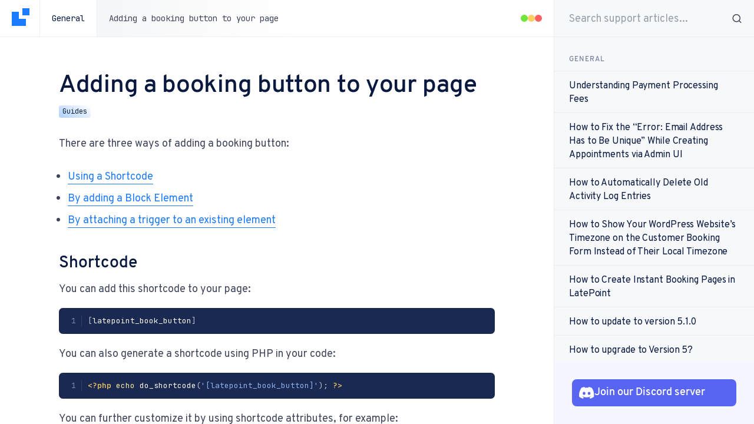

--- FILE ---
content_type: text/html; charset=UTF-8
request_url: https://wpdocs.latepoint.com/how-to-add-book-appointment-button/
body_size: 10628
content:
<!DOCTYPE html>
<html lang="en-US">
<head>
    <meta charset="UTF-8">
    <meta name="viewport" content="width=device-width, initial-scale=1">
    <meta http-equiv="X-UA-Compatible" content="IE=edge">
    <link rel="profile" href="http://gmpg.org/xfn/11">
    <link rel="pingback" href="https://wpdocs.latepoint.com/xmlrpc.php">

    <link rel="preconnect" href="https://fonts.googleapis.com">
    <link rel="preconnect" href="https://fonts.gstatic.com" crossorigin>
    <link href="https://fonts.googleapis.com/css2?family=JetBrains+Mono:wght@400;600&display=swap" rel="stylesheet">

            <link rel="icon" href="https://wpdocs.latepoint.com/wp-content/uploads/2023/04/cropped-logo-solid-padded-1-32x32.png" sizes="32x32" />
<link rel="icon" href="https://wpdocs.latepoint.com/wp-content/uploads/2023/04/cropped-logo-solid-padded-1-192x192.png" sizes="192x192" />
<link rel="apple-touch-icon" href="https://wpdocs.latepoint.com/wp-content/uploads/2023/04/cropped-logo-solid-padded-1-180x180.png" />
<meta name="msapplication-TileImage" content="https://wpdocs.latepoint.com/wp-content/uploads/2023/04/cropped-logo-solid-padded-1-270x270.png" />
        <title>Adding a booking button to your page &#8211; LatePoint Documentation</title>
<meta name='robots' content='max-image-preview:large' />
	<style>img:is([sizes="auto" i], [sizes^="auto," i]) { contain-intrinsic-size: 3000px 1500px }</style>
	<script type="text/javascript">
/* <![CDATA[ */
window._wpemojiSettings = {"baseUrl":"https:\/\/s.w.org\/images\/core\/emoji\/15.0.3\/72x72\/","ext":".png","svgUrl":"https:\/\/s.w.org\/images\/core\/emoji\/15.0.3\/svg\/","svgExt":".svg","source":{"concatemoji":"https:\/\/wpdocs.latepoint.com\/wp-includes\/js\/wp-emoji-release.min.js?ver=6.7.4"}};
/*! This file is auto-generated */
!function(i,n){var o,s,e;function c(e){try{var t={supportTests:e,timestamp:(new Date).valueOf()};sessionStorage.setItem(o,JSON.stringify(t))}catch(e){}}function p(e,t,n){e.clearRect(0,0,e.canvas.width,e.canvas.height),e.fillText(t,0,0);var t=new Uint32Array(e.getImageData(0,0,e.canvas.width,e.canvas.height).data),r=(e.clearRect(0,0,e.canvas.width,e.canvas.height),e.fillText(n,0,0),new Uint32Array(e.getImageData(0,0,e.canvas.width,e.canvas.height).data));return t.every(function(e,t){return e===r[t]})}function u(e,t,n){switch(t){case"flag":return n(e,"\ud83c\udff3\ufe0f\u200d\u26a7\ufe0f","\ud83c\udff3\ufe0f\u200b\u26a7\ufe0f")?!1:!n(e,"\ud83c\uddfa\ud83c\uddf3","\ud83c\uddfa\u200b\ud83c\uddf3")&&!n(e,"\ud83c\udff4\udb40\udc67\udb40\udc62\udb40\udc65\udb40\udc6e\udb40\udc67\udb40\udc7f","\ud83c\udff4\u200b\udb40\udc67\u200b\udb40\udc62\u200b\udb40\udc65\u200b\udb40\udc6e\u200b\udb40\udc67\u200b\udb40\udc7f");case"emoji":return!n(e,"\ud83d\udc26\u200d\u2b1b","\ud83d\udc26\u200b\u2b1b")}return!1}function f(e,t,n){var r="undefined"!=typeof WorkerGlobalScope&&self instanceof WorkerGlobalScope?new OffscreenCanvas(300,150):i.createElement("canvas"),a=r.getContext("2d",{willReadFrequently:!0}),o=(a.textBaseline="top",a.font="600 32px Arial",{});return e.forEach(function(e){o[e]=t(a,e,n)}),o}function t(e){var t=i.createElement("script");t.src=e,t.defer=!0,i.head.appendChild(t)}"undefined"!=typeof Promise&&(o="wpEmojiSettingsSupports",s=["flag","emoji"],n.supports={everything:!0,everythingExceptFlag:!0},e=new Promise(function(e){i.addEventListener("DOMContentLoaded",e,{once:!0})}),new Promise(function(t){var n=function(){try{var e=JSON.parse(sessionStorage.getItem(o));if("object"==typeof e&&"number"==typeof e.timestamp&&(new Date).valueOf()<e.timestamp+604800&&"object"==typeof e.supportTests)return e.supportTests}catch(e){}return null}();if(!n){if("undefined"!=typeof Worker&&"undefined"!=typeof OffscreenCanvas&&"undefined"!=typeof URL&&URL.createObjectURL&&"undefined"!=typeof Blob)try{var e="postMessage("+f.toString()+"("+[JSON.stringify(s),u.toString(),p.toString()].join(",")+"));",r=new Blob([e],{type:"text/javascript"}),a=new Worker(URL.createObjectURL(r),{name:"wpTestEmojiSupports"});return void(a.onmessage=function(e){c(n=e.data),a.terminate(),t(n)})}catch(e){}c(n=f(s,u,p))}t(n)}).then(function(e){for(var t in e)n.supports[t]=e[t],n.supports.everything=n.supports.everything&&n.supports[t],"flag"!==t&&(n.supports.everythingExceptFlag=n.supports.everythingExceptFlag&&n.supports[t]);n.supports.everythingExceptFlag=n.supports.everythingExceptFlag&&!n.supports.flag,n.DOMReady=!1,n.readyCallback=function(){n.DOMReady=!0}}).then(function(){return e}).then(function(){var e;n.supports.everything||(n.readyCallback(),(e=n.source||{}).concatemoji?t(e.concatemoji):e.wpemoji&&e.twemoji&&(t(e.twemoji),t(e.wpemoji)))}))}((window,document),window._wpemojiSettings);
/* ]]> */
</script>
<style id='wp-emoji-styles-inline-css' type='text/css'>

	img.wp-smiley, img.emoji {
		display: inline !important;
		border: none !important;
		box-shadow: none !important;
		height: 1em !important;
		width: 1em !important;
		margin: 0 0.07em !important;
		vertical-align: -0.1em !important;
		background: none !important;
		padding: 0 !important;
	}
</style>
<link rel='stylesheet' id='wp-block-library-css' href='https://wpdocs.latepoint.com/wp-includes/css/dist/block-library/style.min.css?ver=6.7.4' type='text/css' media='all' />
<style id='classic-theme-styles-inline-css' type='text/css'>
/*! This file is auto-generated */
.wp-block-button__link{color:#fff;background-color:#32373c;border-radius:9999px;box-shadow:none;text-decoration:none;padding:calc(.667em + 2px) calc(1.333em + 2px);font-size:1.125em}.wp-block-file__button{background:#32373c;color:#fff;text-decoration:none}
</style>
<style id='global-styles-inline-css' type='text/css'>
:root{--wp--preset--aspect-ratio--square: 1;--wp--preset--aspect-ratio--4-3: 4/3;--wp--preset--aspect-ratio--3-4: 3/4;--wp--preset--aspect-ratio--3-2: 3/2;--wp--preset--aspect-ratio--2-3: 2/3;--wp--preset--aspect-ratio--16-9: 16/9;--wp--preset--aspect-ratio--9-16: 9/16;--wp--preset--color--black: #000000;--wp--preset--color--cyan-bluish-gray: #abb8c3;--wp--preset--color--white: #ffffff;--wp--preset--color--pale-pink: #f78da7;--wp--preset--color--vivid-red: #cf2e2e;--wp--preset--color--luminous-vivid-orange: #ff6900;--wp--preset--color--luminous-vivid-amber: #fcb900;--wp--preset--color--light-green-cyan: #7bdcb5;--wp--preset--color--vivid-green-cyan: #00d084;--wp--preset--color--pale-cyan-blue: #8ed1fc;--wp--preset--color--vivid-cyan-blue: #0693e3;--wp--preset--color--vivid-purple: #9b51e0;--wp--preset--gradient--vivid-cyan-blue-to-vivid-purple: linear-gradient(135deg,rgba(6,147,227,1) 0%,rgb(155,81,224) 100%);--wp--preset--gradient--light-green-cyan-to-vivid-green-cyan: linear-gradient(135deg,rgb(122,220,180) 0%,rgb(0,208,130) 100%);--wp--preset--gradient--luminous-vivid-amber-to-luminous-vivid-orange: linear-gradient(135deg,rgba(252,185,0,1) 0%,rgba(255,105,0,1) 100%);--wp--preset--gradient--luminous-vivid-orange-to-vivid-red: linear-gradient(135deg,rgba(255,105,0,1) 0%,rgb(207,46,46) 100%);--wp--preset--gradient--very-light-gray-to-cyan-bluish-gray: linear-gradient(135deg,rgb(238,238,238) 0%,rgb(169,184,195) 100%);--wp--preset--gradient--cool-to-warm-spectrum: linear-gradient(135deg,rgb(74,234,220) 0%,rgb(151,120,209) 20%,rgb(207,42,186) 40%,rgb(238,44,130) 60%,rgb(251,105,98) 80%,rgb(254,248,76) 100%);--wp--preset--gradient--blush-light-purple: linear-gradient(135deg,rgb(255,206,236) 0%,rgb(152,150,240) 100%);--wp--preset--gradient--blush-bordeaux: linear-gradient(135deg,rgb(254,205,165) 0%,rgb(254,45,45) 50%,rgb(107,0,62) 100%);--wp--preset--gradient--luminous-dusk: linear-gradient(135deg,rgb(255,203,112) 0%,rgb(199,81,192) 50%,rgb(65,88,208) 100%);--wp--preset--gradient--pale-ocean: linear-gradient(135deg,rgb(255,245,203) 0%,rgb(182,227,212) 50%,rgb(51,167,181) 100%);--wp--preset--gradient--electric-grass: linear-gradient(135deg,rgb(202,248,128) 0%,rgb(113,206,126) 100%);--wp--preset--gradient--midnight: linear-gradient(135deg,rgb(2,3,129) 0%,rgb(40,116,252) 100%);--wp--preset--font-size--small: 13px;--wp--preset--font-size--medium: 20px;--wp--preset--font-size--large: 36px;--wp--preset--font-size--x-large: 42px;--wp--preset--spacing--20: 0.44rem;--wp--preset--spacing--30: 0.67rem;--wp--preset--spacing--40: 1rem;--wp--preset--spacing--50: 1.5rem;--wp--preset--spacing--60: 2.25rem;--wp--preset--spacing--70: 3.38rem;--wp--preset--spacing--80: 5.06rem;--wp--preset--shadow--natural: 6px 6px 9px rgba(0, 0, 0, 0.2);--wp--preset--shadow--deep: 12px 12px 50px rgba(0, 0, 0, 0.4);--wp--preset--shadow--sharp: 6px 6px 0px rgba(0, 0, 0, 0.2);--wp--preset--shadow--outlined: 6px 6px 0px -3px rgba(255, 255, 255, 1), 6px 6px rgba(0, 0, 0, 1);--wp--preset--shadow--crisp: 6px 6px 0px rgba(0, 0, 0, 1);}:where(.is-layout-flex){gap: 0.5em;}:where(.is-layout-grid){gap: 0.5em;}body .is-layout-flex{display: flex;}.is-layout-flex{flex-wrap: wrap;align-items: center;}.is-layout-flex > :is(*, div){margin: 0;}body .is-layout-grid{display: grid;}.is-layout-grid > :is(*, div){margin: 0;}:where(.wp-block-columns.is-layout-flex){gap: 2em;}:where(.wp-block-columns.is-layout-grid){gap: 2em;}:where(.wp-block-post-template.is-layout-flex){gap: 1.25em;}:where(.wp-block-post-template.is-layout-grid){gap: 1.25em;}.has-black-color{color: var(--wp--preset--color--black) !important;}.has-cyan-bluish-gray-color{color: var(--wp--preset--color--cyan-bluish-gray) !important;}.has-white-color{color: var(--wp--preset--color--white) !important;}.has-pale-pink-color{color: var(--wp--preset--color--pale-pink) !important;}.has-vivid-red-color{color: var(--wp--preset--color--vivid-red) !important;}.has-luminous-vivid-orange-color{color: var(--wp--preset--color--luminous-vivid-orange) !important;}.has-luminous-vivid-amber-color{color: var(--wp--preset--color--luminous-vivid-amber) !important;}.has-light-green-cyan-color{color: var(--wp--preset--color--light-green-cyan) !important;}.has-vivid-green-cyan-color{color: var(--wp--preset--color--vivid-green-cyan) !important;}.has-pale-cyan-blue-color{color: var(--wp--preset--color--pale-cyan-blue) !important;}.has-vivid-cyan-blue-color{color: var(--wp--preset--color--vivid-cyan-blue) !important;}.has-vivid-purple-color{color: var(--wp--preset--color--vivid-purple) !important;}.has-black-background-color{background-color: var(--wp--preset--color--black) !important;}.has-cyan-bluish-gray-background-color{background-color: var(--wp--preset--color--cyan-bluish-gray) !important;}.has-white-background-color{background-color: var(--wp--preset--color--white) !important;}.has-pale-pink-background-color{background-color: var(--wp--preset--color--pale-pink) !important;}.has-vivid-red-background-color{background-color: var(--wp--preset--color--vivid-red) !important;}.has-luminous-vivid-orange-background-color{background-color: var(--wp--preset--color--luminous-vivid-orange) !important;}.has-luminous-vivid-amber-background-color{background-color: var(--wp--preset--color--luminous-vivid-amber) !important;}.has-light-green-cyan-background-color{background-color: var(--wp--preset--color--light-green-cyan) !important;}.has-vivid-green-cyan-background-color{background-color: var(--wp--preset--color--vivid-green-cyan) !important;}.has-pale-cyan-blue-background-color{background-color: var(--wp--preset--color--pale-cyan-blue) !important;}.has-vivid-cyan-blue-background-color{background-color: var(--wp--preset--color--vivid-cyan-blue) !important;}.has-vivid-purple-background-color{background-color: var(--wp--preset--color--vivid-purple) !important;}.has-black-border-color{border-color: var(--wp--preset--color--black) !important;}.has-cyan-bluish-gray-border-color{border-color: var(--wp--preset--color--cyan-bluish-gray) !important;}.has-white-border-color{border-color: var(--wp--preset--color--white) !important;}.has-pale-pink-border-color{border-color: var(--wp--preset--color--pale-pink) !important;}.has-vivid-red-border-color{border-color: var(--wp--preset--color--vivid-red) !important;}.has-luminous-vivid-orange-border-color{border-color: var(--wp--preset--color--luminous-vivid-orange) !important;}.has-luminous-vivid-amber-border-color{border-color: var(--wp--preset--color--luminous-vivid-amber) !important;}.has-light-green-cyan-border-color{border-color: var(--wp--preset--color--light-green-cyan) !important;}.has-vivid-green-cyan-border-color{border-color: var(--wp--preset--color--vivid-green-cyan) !important;}.has-pale-cyan-blue-border-color{border-color: var(--wp--preset--color--pale-cyan-blue) !important;}.has-vivid-cyan-blue-border-color{border-color: var(--wp--preset--color--vivid-cyan-blue) !important;}.has-vivid-purple-border-color{border-color: var(--wp--preset--color--vivid-purple) !important;}.has-vivid-cyan-blue-to-vivid-purple-gradient-background{background: var(--wp--preset--gradient--vivid-cyan-blue-to-vivid-purple) !important;}.has-light-green-cyan-to-vivid-green-cyan-gradient-background{background: var(--wp--preset--gradient--light-green-cyan-to-vivid-green-cyan) !important;}.has-luminous-vivid-amber-to-luminous-vivid-orange-gradient-background{background: var(--wp--preset--gradient--luminous-vivid-amber-to-luminous-vivid-orange) !important;}.has-luminous-vivid-orange-to-vivid-red-gradient-background{background: var(--wp--preset--gradient--luminous-vivid-orange-to-vivid-red) !important;}.has-very-light-gray-to-cyan-bluish-gray-gradient-background{background: var(--wp--preset--gradient--very-light-gray-to-cyan-bluish-gray) !important;}.has-cool-to-warm-spectrum-gradient-background{background: var(--wp--preset--gradient--cool-to-warm-spectrum) !important;}.has-blush-light-purple-gradient-background{background: var(--wp--preset--gradient--blush-light-purple) !important;}.has-blush-bordeaux-gradient-background{background: var(--wp--preset--gradient--blush-bordeaux) !important;}.has-luminous-dusk-gradient-background{background: var(--wp--preset--gradient--luminous-dusk) !important;}.has-pale-ocean-gradient-background{background: var(--wp--preset--gradient--pale-ocean) !important;}.has-electric-grass-gradient-background{background: var(--wp--preset--gradient--electric-grass) !important;}.has-midnight-gradient-background{background: var(--wp--preset--gradient--midnight) !important;}.has-small-font-size{font-size: var(--wp--preset--font-size--small) !important;}.has-medium-font-size{font-size: var(--wp--preset--font-size--medium) !important;}.has-large-font-size{font-size: var(--wp--preset--font-size--large) !important;}.has-x-large-font-size{font-size: var(--wp--preset--font-size--x-large) !important;}
:where(.wp-block-post-template.is-layout-flex){gap: 1.25em;}:where(.wp-block-post-template.is-layout-grid){gap: 1.25em;}
:where(.wp-block-columns.is-layout-flex){gap: 2em;}:where(.wp-block-columns.is-layout-grid){gap: 2em;}
:root :where(.wp-block-pullquote){font-size: 1.5em;line-height: 1.6;}
</style>
<link rel='stylesheet' id='dnd-upload-cf7-css' href='https://wpdocs.latepoint.com/wp-content/plugins/drag-and-drop-multiple-file-upload-contact-form-7/assets/css/dnd-upload-cf7.css?ver=1.3.8.8' type='text/css' media='all' />
<link rel='stylesheet' id='contact-form-7-css' href='https://wpdocs.latepoint.com/wp-content/plugins/contact-form-7/includes/css/styles.css?ver=6.0.6' type='text/css' media='all' />
<link rel='stylesheet' id='lpl-style-css' href='https://wpdocs.latepoint.com/wp-content/themes/latepoint-wp-landing-theme/style.css?ver=2.1.2' type='text/css' media='all' />
<link rel='stylesheet' id='prism-css' href='https://wpdocs.latepoint.com/wp-content/themes/latepoint-wp-landing-theme/vendor/css/prism.css?ver=2.1.2' type='text/css' media='all' />
<script type="text/javascript" src="https://wpdocs.latepoint.com/wp-includes/js/jquery/jquery.min.js?ver=3.7.1" id="jquery-core-js"></script>
<script type="text/javascript" src="https://wpdocs.latepoint.com/wp-includes/js/jquery/jquery-migrate.min.js?ver=3.4.1" id="jquery-migrate-js"></script>
<link rel="https://api.w.org/" href="https://wpdocs.latepoint.com/wp-json/" /><link rel="alternate" title="JSON" type="application/json" href="https://wpdocs.latepoint.com/wp-json/wp/v2/posts/12" /><link rel="EditURI" type="application/rsd+xml" title="RSD" href="https://wpdocs.latepoint.com/xmlrpc.php?rsd" />
<meta name="generator" content="WordPress 6.7.4" />
<link rel="canonical" href="https://wpdocs.latepoint.com/how-to-add-book-appointment-button/" />
<link rel='shortlink' href='https://wpdocs.latepoint.com/?p=12' />
<link rel="alternate" title="oEmbed (JSON)" type="application/json+oembed" href="https://wpdocs.latepoint.com/wp-json/oembed/1.0/embed?url=https%3A%2F%2Fwpdocs.latepoint.com%2Fhow-to-add-book-appointment-button%2F" />
<link rel="alternate" title="oEmbed (XML)" type="text/xml+oembed" href="https://wpdocs.latepoint.com/wp-json/oembed/1.0/embed?url=https%3A%2F%2Fwpdocs.latepoint.com%2Fhow-to-add-book-appointment-button%2F&#038;format=xml" />
<link rel="icon" href="https://wpdocs.latepoint.com/wp-content/uploads/2023/04/cropped-logo-solid-padded-1-32x32.png" sizes="32x32" />
<link rel="icon" href="https://wpdocs.latepoint.com/wp-content/uploads/2023/04/cropped-logo-solid-padded-1-192x192.png" sizes="192x192" />
<link rel="apple-touch-icon" href="https://wpdocs.latepoint.com/wp-content/uploads/2023/04/cropped-logo-solid-padded-1-180x180.png" />
<meta name="msapplication-TileImage" content="https://wpdocs.latepoint.com/wp-content/uploads/2023/04/cropped-logo-solid-padded-1-270x270.png" />
		<style type="text/css" id="wp-custom-css">
			.copyright-footer-w .legal-links{
	flex-wrap: wrap;
}

video{
	max-width: 100%;
}		</style>
		</head>
<body class="post-template-default single single-post postid-12 single-format-standard">
<div class="all-wrapper">
  <div class="top-bar"></div>  <div class="wiki-wrapper">
      <div class="wiki-content-panel">
				        <div class="breadcrumbs-and-logo-wrapper">
          <a href="https://wpdocs.latepoint.com" class="logo-w">
            <span class="logo"></span>
          </a>
          <div class="breadcrumbs-wrapper">
						<ul><li><a href="https://wpdocs.latepoint.com/category/general/">General</a></li></ul>            <div class="current-post">Adding a booking button to your page</div>
            <div class="browser-buttons">
              <div class="button-green"></div>
              <div class="button-yellow"></div>
              <div class="button-red"></div>
            </div>
          </div>
        </div>
        <div class="wiki-body-wrapper">
          <div class="wiki-body">
            <div class="single-post-w">
              <div class="single-post-i">

                <h1>Adding a booking button to your page</h1>
                <div class="single-post-meta">
                  <div class="sp-tags">
										<a href="https://wpdocs.latepoint.com/tag/guides/" rel="tag">Guides</a>                  </div>
                </div>
                <div class="post-content language-php line-numbers">
<p>There are three ways of adding a booking button:</p>



<ul class="wp-block-list">
<li><a href="#usingShortcode">Using a Shortcode</a></li>



<li><a href="#usingBlockElement">By adding a Block Element</a></li>



<li><a href="#usingExisting">By attaching a trigger to an existing element</a></li>
</ul>



<h2 class="wp-block-heading" id="usingShortcode">Shortcode</h2>



<p>You can add this shortcode to your page:</p>



<pre class="wp-block-code"><code>&#091;latepoint_book_button]</code></pre>



<p>You can also generate a shortcode using PHP in your code:</p>



<pre class="wp-block-code"><code>&lt;?php echo do_shortcode('&#091;latepoint_book_button]'); ?&gt;</code></pre>



<p>You can further customize it by using shortcode attributes, for example:</p>



<pre class="wp-block-code"><code>&#091;latepoint_book_button selected_agent="1" hide_side_panel="yes"]</code></pre>



<h4 class="wp-block-heading" id="listOfAttributes">List of available attributes</h4>



<h5>Customize Button Appearance</h5>
<table class="guide-shortcode-attributes-table">
	<thead>
	<tr>
		<th>Attribute</th>
		<th>Description</th>
		<th>Default</th>
		<th class="right">Example</th>
	</tr>
	</thead>
	<tr>
		<td class="attribute-name">caption</td>
		<td class="values">Text for the caption of the button</td>
		<td class="default"><strong>"Book Appointment"</strong></td>
		<td class="example"><strong>"text"</strong></td>
	</tr>
	<tr>
		<td class="attribute-name">bg_color</td>
		<td class="values">Background color for the button</td>
		<td class="default"><strong>"#2d54de"</strong></td>
		<td class="example"><strong>"#2d54de"</strong></td>
	</tr>
	<tr>
		<td class="attribute-name">text_color</td>
		<td class="values">Text color of the button</td>
		<td class="default"><strong>"#ffffff"</strong></td>
		<td class="example"><strong>"#ffffff"</strong></td>
	</tr>
	<tr>
		<td class="attribute-name">font_size</td>
		<td class="values">Font size of the button</td>
		<td class="default"><strong>"16px"</strong></td>
		<td class="example"><strong>"14px"</strong></td>
	</tr>
	<tr>
		<td class="attribute-name">border</td>
		<td class="values">Border of the button, accepts values like</td>
		<td class="default"><strong>none</strong></td>
		<td class="example"><strong>"1px solid #000000"</strong></td>
	</tr>
	<tr>
		<td class="attribute-name">border_radius</td>
		<td class="values">Border radius of the button</td>
		<td class="default"><strong>"0px"</strong></td>
		<td class="example"><strong>"10px"</strong></td>
	</tr>
	<tr>
		<td class="attribute-name">margin</td>
		<td class="values">CSS margin of the button</td>
		<td class="default"><strong>"0px"</strong></td>
		<td class="example"><strong>"10px 20px"</strong></td>
	</tr>
	<tr>
		<td class="attribute-name">padding</td>
		<td class="values">CSS padding of the button</td>
		<td class="default"><strong>"10px 20px"</strong></td>
		<td class="example"><strong>"10px 20px"</strong></td>
	</tr>
	<tr>
		<td class="attribute-name">align</td>
		<td class="values">Alignment of the button</td>
		<td class="default"><strong>"left"</strong></td>
		<td class="example"><strong>"center"</strong>, <strong>"left"</strong>, <strong>"right"</strong>, <strong>"justify"</strong></td>
	</tr>
	<tr>
		<td class="attribute-name">css</td>
		<td class="values" colspan="2">If style attributes are not enough, you can simply enter custom css into this attribute and it will be applied as an inline css to the button. <br/><span style="color: #000; font-weight: 600;">Note:</span> if you want to use this attribute, you can NOT set other style attributes from the list above, otherwise this will be ignored.</td>
		<td class="example"><strong>padding: 10px 20px; border: none;</strong></td>
	</tr>
	</tbody>
</table>


<h5>Customize Form Appearance</h5>
<table class="guide-shortcode-attributes-table">
	<thead>
	<tr>
		<th>Attribute</th>
		<th>Description</th>
		<th>Default</th>
		<th class="right">Example</th>
	</tr>
	</thead>
	<tbody>
	<tr>
		<td class="attribute-name">hide_side_panel</td>
		<td class="values">Setting to <strong>"yes"</strong> hides the left side panel of a booking form</td>
		<td class="default"><strong>"no"</strong></td>
		<td class="example"><strong>"yes"</strong>, <strong>"no"</strong></td>
	</tr>
	<tr>
		<td class="attribute-name">hide_summary</td>
		<td class="values">Setting to <strong>"yes"</strong> hides the summary panel</td>
		<td class="default"><strong>"no"</strong></td>
		<td class="example"><strong>"yes"</strong>, <strong>"no"</strong></td>
	</tr>
	</tbody>
</table>


<h5>Skip steps and control available data</h5>
<table class="guide-shortcode-attributes-table">
	<thead>
	<tr>
		<th>Attribute</th>
		<th>Description</th>
		<th class="right">Example</th>
	</tr>
	</thead>
	<tbody>
	<tr>
		<td colspan="4" class="group-start">Pre-selecting step value</td>
	</tr>
	<tr>
		<td class="attribute-name">selected_location</td>
		<td class="values">Skip location step by setting to location <strong>"ID"</strong> or to <strong>"any"</strong> to auto assign any available location.</td>
		<td class="example nowrap"><strong>"1"</strong>, <strong>"any"</strong></td>
	</tr>
	<tr>
		<td class="attribute-name">selected_agent</td>
		<td class="values">Skip agent step by setting to agent <strong>"ID"</strong> or to <strong>"any"</strong> to auto assign any available agent.</td>
		<td class="example nowrap"><strong>"1"</strong>, <strong>"any"</strong></td>
	</tr>
	<tr>
		<td class="attribute-name">selected_service</td>
		<td class="values">Skip service selection step by setting to service <strong>"ID"</strong>.</td>
		<td class="example nowrap"><strong>"1"</strong></td>
	</tr>
	<tr>
		<td class="attribute-name">selected_duration</td>
		<td class="values">Skip duration selection step by presetting duration in minutes.</td>
		<td class="example nowrap"><strong>"60"</strong></td>
	</tr>
	<tr>
		<td class="attribute-name">selected_total_attendees</td>
		<td class="values">Preselect number of attendies to skip that step.</td>
		<td class="example"><strong>"3"</strong></td>
	</tr>
	<tr>
		<td class="attribute-name">selected_service_category</td>
		<td class="values">Show services from specific category by setting category <strong>"ID"</strong>.</td>
		<td class="example"><strong>"1"</strong></td>
	</tr>
	<tr>
		<td class="attribute-name">calendar_start_date</td>
		<td class="values">Setting this attribute to a date forces the calendar to start on that date. You can also use dynamic values like <strong>"tomorrow"</strong>, <strong>"+1 week"</strong>, <strong>"+2 months"</strong> etc... and it will automatically show calendar 2 months or 1 week in the future, depending on what day is today</td>
		<td class="example"><strong>"2024-07-25"</strong>, <strong>"tomorrow"</strong>, <strong>"+1 week"</strong>, <strong>"+2 months"</strong></td>
	</tr>
	<tr>
		<td class="attribute-name">selected_start_date</td>
		<td class="values">This attribute should be set together with the <strong>selected_start_time</strong> attribute. Setting these two attributes to a specific date and time, will make date & time selection step to be skipped.</td>
		<td class="example"><strong>"2024-07-25"</strong></td>
	</tr>
	<tr>
		<td class="attribute-name">selected_start_time</td>
		<td class="values">Preselect start time of the booking in minutes. For example <strong>"600"</strong> is <strong>10:00am</strong>. Should be set together with <strong>selected_start_date</strong> attribute</td>
		<td class="example"><strong>"600"</strong></td>
	</tr>
	<tr>
		<td colspan="4" class="group-start">Data for steps</td>
	</tr>
	<tr>
		<td class="attribute-name">show_locations</td>
		<td class="values">Show only select locations by setting their IDs</td>
		<td class="example"><strong>"1,2,3"</strong></td>
	</tr>
	<tr>
		<td class="attribute-name">show_agents</td>
		<td class="values">Show only select locations by setting their IDs</td>
		<td class="example"><strong>"1,2,3"</strong></td>
	</tr>
	<tr>
		<td class="attribute-name">show_services</td>
		<td class="values">Show only select services by setting their IDs</td>
		<td class="example"><strong>"1,2,3"</strong></td>
	</tr>
	<tr>
		<td class="attribute-name">show_service_categories</td>
		<td class="values">Show only select service categories by setting their IDs</td>
		<td class="example"><strong>"1,2,3"</strong></td>
	</tr>
	<tr>
		<td colspan="4" class="group-start">Other</td>
	</tr>
	<tr>
		<td class="attribute-name">source_id</td>
		<td class="values">Track the source ID for your booking button or form. Source ID for each booking can be found on the booking edit form in admin.</td>
		<td class="example"><strong>"ANY_VALUE"</strong></td>
	</tr>
	</tbody>
</table>



<h2 class="wp-block-heading" id="usingBlockElement">Block Element</h2>



<p>If you are using a WordPress theme that supports Block Elements, you can search for a <strong>booking button</strong> element in a list of available Blocks. </p>



<figure class="wp-block-image size-full"><img fetchpriority="high" decoding="async" width="758" height="626" src="https://wpdocs.latepoint.com/wp-content/uploads/2023/04/CleanShot-2023-04-27-at-00.37.52@2x.png" alt="" class="wp-image-751" srcset="https://wpdocs.latepoint.com/wp-content/uploads/2023/04/CleanShot-2023-04-27-at-00.37.52@2x.png 758w, https://wpdocs.latepoint.com/wp-content/uploads/2023/04/CleanShot-2023-04-27-at-00.37.52@2x-300x248.png 300w" sizes="(max-width: 758px) 100vw, 758px" /></figure>



<p>You can then control all of the attributes of the booking button using a visual interface, without having to deal with shortcodes or custom data attributes:</p>



<figure class="wp-block-image size-large"><img decoding="async" width="1024" height="470" src="https://wpdocs.latepoint.com/wp-content/uploads/2023/04/CleanShot-2023-04-27-at-00.35.41@2x-1024x470.png" alt="" class="wp-image-750" srcset="https://wpdocs.latepoint.com/wp-content/uploads/2023/04/CleanShot-2023-04-27-at-00.35.41@2x-1024x470.png 1024w, https://wpdocs.latepoint.com/wp-content/uploads/2023/04/CleanShot-2023-04-27-at-00.35.41@2x-300x138.png 300w, https://wpdocs.latepoint.com/wp-content/uploads/2023/04/CleanShot-2023-04-27-at-00.35.41@2x-768x353.png 768w, https://wpdocs.latepoint.com/wp-content/uploads/2023/04/CleanShot-2023-04-27-at-00.35.41@2x-1536x706.png 1536w, https://wpdocs.latepoint.com/wp-content/uploads/2023/04/CleanShot-2023-04-27-at-00.35.41@2x-2048x941.png 2048w" sizes="(max-width: 1024px) 100vw, 1024px" /></figure>



<h2 class="wp-block-heading" id="usingExisting">Attaching a trigger to an existing element</h2>



<p>If your are using a page builder or some custom button that you want to open a booking modal when clicked, you can simply add <strong>os_trigger_booking</strong> class to that button, which will convert it into a clickable booking button. </p>



<p>Here is an example of adding it to a custom html that you have in your code:</p>



<pre class="wp-block-code"><code>&lt;a href="#" class="os_trigger_booking"&gt;Book Now&lt;/a&gt;</code></pre>



<p>Here is an example from Elementor plugin:</p>



<figure class="wp-block-image size-large"><img decoding="async" width="1024" height="443" src="https://wpdocs.latepoint.com/wp-content/uploads/2023/04/CleanShot-2023-04-27-at-00.10.53@2x-1024x443.png" alt="" class="wp-image-732" srcset="https://wpdocs.latepoint.com/wp-content/uploads/2023/04/CleanShot-2023-04-27-at-00.10.53@2x-1024x443.png 1024w, https://wpdocs.latepoint.com/wp-content/uploads/2023/04/CleanShot-2023-04-27-at-00.10.53@2x-300x130.png 300w, https://wpdocs.latepoint.com/wp-content/uploads/2023/04/CleanShot-2023-04-27-at-00.10.53@2x-768x333.png 768w, https://wpdocs.latepoint.com/wp-content/uploads/2023/04/CleanShot-2023-04-27-at-00.10.53@2x-1536x665.png 1536w, https://wpdocs.latepoint.com/wp-content/uploads/2023/04/CleanShot-2023-04-27-at-00.10.53@2x-2048x887.png 2048w" sizes="(max-width: 1024px) 100vw, 1024px" /></figure>



<h4 class="wp-block-heading">Setting additional attributes</h4>



<p>You can also set all of the attributes, that are available in the regular shortcode, for this trigger element. Just replace underscore with a dash and use <strong>data-</strong> attribute of the element. For example <strong>hide_summary=&#8221;yes&#8221;</strong> will turn into <strong>data-hide-summary=&#8221;yes&#8221;</strong>. </p>



<p>Here is an example of adding it to a custom html that you have in your code:</p>



<pre class="wp-block-code"><code>&lt;a href="#" class="os_trigger_booking" data-selected-service="2"&gt;Book Now&lt;/a&gt;</code></pre>



<p>Here is an example of setting it inside of the Elementor plugin:</p>



<figure class="wp-block-image size-large"><img loading="lazy" decoding="async" width="1024" height="472" src="https://wpdocs.latepoint.com/wp-content/uploads/2023/04/CleanShot-2023-04-27-at-00.28.46@2x-1-1024x472.png" alt="" class="wp-image-740" srcset="https://wpdocs.latepoint.com/wp-content/uploads/2023/04/CleanShot-2023-04-27-at-00.28.46@2x-1-1024x472.png 1024w, https://wpdocs.latepoint.com/wp-content/uploads/2023/04/CleanShot-2023-04-27-at-00.28.46@2x-1-300x138.png 300w, https://wpdocs.latepoint.com/wp-content/uploads/2023/04/CleanShot-2023-04-27-at-00.28.46@2x-1-768x354.png 768w, https://wpdocs.latepoint.com/wp-content/uploads/2023/04/CleanShot-2023-04-27-at-00.28.46@2x-1-1536x708.png 1536w, https://wpdocs.latepoint.com/wp-content/uploads/2023/04/CleanShot-2023-04-27-at-00.28.46@2x-1-2048x944.png 2048w" sizes="auto, (max-width: 1024px) 100vw, 1024px" /></figure>
</div>
              </div>
            </div>
          </div>
          </div>
				      </div>
      <div class="side-panel">
        <div class="search-w">
          <form role="search" method="get" class="search-form" action="https://wpdocs.latepoint.com/">
	<input type="search" class="search-field" placeholder="Search support articles..." value="" name="s" />
	<button type="submit" class="search-submit">Search</button>
</form>        </div>

        <div class="categories-w">
				            <div class="group-name">
              General            </div>
                            <a class="index-post-title "
                   href="https://wpdocs.latepoint.com/understanding-payment-processing-fees/">Understanding Payment Processing Fees</a>
                              <a class="index-post-title "
                   href="https://wpdocs.latepoint.com/how-to-fix-the-error-email-address-has-to-be-unique-while-creating-appointments-via-admin-ui/">How to Fix the &#8220;Error: Email Address Has to Be Unique&#8221; While Creating Appointments via Admin UI</a>
                              <a class="index-post-title "
                   href="https://wpdocs.latepoint.com/how-to-automatically-delete-old-activity-log-entries/">How to Automatically Delete Old Activity Log Entries</a>
                              <a class="index-post-title "
                   href="https://wpdocs.latepoint.com/how-to-show-your-wordpress-websites-timezone-on-the-customer-booking-form-instead-of-their-local-timezone/">How to Show Your WordPress Website&#8217;s Timezone on the Customer Booking Form Instead of Their Local Timezone</a>
                              <a class="index-post-title "
                   href="https://wpdocs.latepoint.com/how-to-create-instant-booking-pages-in-latepoint/">How to Create Instant Booking Pages in LatePoint</a>
                              <a class="index-post-title "
                   href="https://wpdocs.latepoint.com/how-to-update-to-version-5-1-0/">How to update to version 5.1.0</a>
                              <a class="index-post-title "
                   href="https://wpdocs.latepoint.com/how-to-upgrade-to-version-5/">How to upgrade to Version 5?</a>
                              <a class="index-post-title "
                   href="https://wpdocs.latepoint.com/bundled-services/">Bundled Services</a>
                              <a class="index-post-title "
                   href="https://wpdocs.latepoint.com/i-am-getting-invalid-request-error-when-creating-or-updating-records/">I am getting &#8220;Invalid Request&#8221; error when creating or updating records</a>
                              <a class="index-post-title "
                   href="https://wpdocs.latepoint.com/how-to-upgrade-my-basic-latepoint-license-to-pro-license/">How to upgrade my basic Latepoint license to a Pro license?</a>
                              <a class="index-post-title "
                   href="https://wpdocs.latepoint.com/edit-content-of-the-left-panel-section/">Edit content of the left panel section</a>
                              <a class="index-post-title "
                   href="https://wpdocs.latepoint.com/how-to-deactivate-my-license-from-a-website-i-no-longer-use/">How to deactivate my license from a website I no longer use.</a>
                              <a class="index-post-title "
                   href="https://wpdocs.latepoint.com/how-to-edit-content-of-notification-emails-and-sms/">How to edit content of notification emails and SMS</a>
                              <a class="index-post-title "
                   href="https://wpdocs.latepoint.com/data-missing-after-update/">Data missing after update or your license key is not working</a>
                              <a class="index-post-title "
                   href="https://wpdocs.latepoint.com/error-parse-error-syntax-error-unexpected-int-t_string-expecting-function/">Error:  unexpected &#8216;int&#8217;, expecting function&#8230;</a>
                              <a class="index-post-title "
                   href="https://wpdocs.latepoint.com/new-service-is-being-created-when-trying-to-update-exiting-service/">New service is being created when trying to update exiting service.</a>
                              <a class="index-post-title "
                   href="https://wpdocs.latepoint.com/how-to-enable-debug-log/">How to enable debug log?</a>
                              <a class="index-post-title "
                   href="https://wpdocs.latepoint.com/how-to-find-my-license-key-for-latepoint/">How to find my license key/purchase code for LatePoint?</a>
                              <a class="index-post-title "
                   href="https://wpdocs.latepoint.com/what-does-charge-amount-and-minimum-and-maximum-price-values-mean/">What does &#8220;Charge Amount&#8221; and Minimum and Maximum Price values mean?</a>
                              <a class="index-post-title "
                   href="https://wpdocs.latepoint.com/notification-and-confirmation-emails-are-not-being-sent/">Notification and Confirmation emails are not being sent</a>
                              <a class="index-post-title "
                   href="https://wpdocs.latepoint.com/how-to-configure-social-login-with-facebook/">How to configure social login with Facebook</a>
                              <a class="index-post-title "
                   href="https://wpdocs.latepoint.com/how-to-configure-social-login-with-google/">How to configure Social Login with Google</a>
                              <a class="index-post-title "
                   href="https://wpdocs.latepoint.com/how-to-translate-latepoint-plugin-to-your-language/">How to translate LatePoint plugin to your language</a>
                              <a class="index-post-title "
                   href="https://wpdocs.latepoint.com/how-to-make-phone-number-a-required-field/">How to make Phone Number a required field?</a>
                              <a class="index-post-title "
                   href="https://wpdocs.latepoint.com/how-does-latepoint-send-emails/">How does LatePoint send emails?</a>
                              <a class="index-post-title "
                   href="https://wpdocs.latepoint.com/where-should-i-store-translated-language-po-and-mo-files/">Where should I store translated language .po and .mo files</a>
                              <a class="index-post-title "
                   href="https://wpdocs.latepoint.com/prevent-agent-gets-redirected-to-woocommerce-my-account-page/">Prevent Agents being redirected to WooCommerce &#8220;My Account&#8221; Page when trying to login to LatePoint Agent Account</a>
                              <a class="index-post-title "
                   href="https://wpdocs.latepoint.com/add-booking-form-directly-on-a-page-instead-of-a-button/">Add booking form directly on a page</a>
                              <a class="index-post-title "
                   href="https://wpdocs.latepoint.com/add-a-trigger-to-custom-element-to-open-a-booking-form/">Add a trigger to custom element to open a booking form</a>
                              <a class="index-post-title "
                   href="https://wpdocs.latepoint.com/how-to-allow-agents-log-into-their-own-dashboard-to-manage-their-schedules-and-appointments/">How to allow agents log into their own dashboard to manage their schedules and appointments</a>
                              <a class="index-post-title "
                   href="https://wpdocs.latepoint.com/how-to-update-latepoint-booking-plugin/">How to update LatePoint Booking plugin?</a>
                              <a class="index-post-title "
                   href="https://wpdocs.latepoint.com/customize-book-button-appearance/">Customize Book Button Appearance</a>
                              <a class="index-post-title "
                   href="https://wpdocs.latepoint.com/change-12-24-hour-time-system/">Change 12/24 hour time system</a>
                              <a class="index-post-title current"
                   href="https://wpdocs.latepoint.com/how-to-add-book-appointment-button/">Adding a booking button to your page</a>
                              <a class="index-post-title "
                   href="https://wpdocs.latepoint.com/latepoint-plugin-installation/">LatePoint Plugin Installation</a>
                                  </div>
        <div class="discord-server">
  <p>Hundreds of LatePoint customers and developers share ideas, feedback and help each other daily on our discord server</p>
  <a href="https://discord.gg/YN2MN7w7S8">
    <img src="https://wpdocs.latepoint.com/wp-content/themes/latepoint-wp-landing-theme/assets/images/discord-mark-white.svg" alt="">
    <span>Join our Discord server</span>
  </a>
</div>      </div>
  </div>
		<script type="text/javascript">
			document.addEventListener("DOMContentLoaded", function() {
				if ( ! document.cookie.includes("wpcf7_guest_user_id")) {
					document.cookie = "wpcf7_guest_user_id=" + crypto.randomUUID() + "; path=/; max-age=" + (12 * 3600) + "; samesite=Lax";
				}
			});
		</script>
			<script>
        jQuery(document).ready(function($) {
            $(document).on('wpcf7mailsent', function(event) {
                let form = $(event.target);
				let senderName = form.find('[name="first-name"]').val() || '';
                let senderLastName = form.find('[name="last-name"]').val() || '';
                let senderEmail = form.find('[name="your-email"]').val() || '';

                let messageHTML = `
                    <div id="cf7-success-message" style="display: none;">
                        <h4>Thank You ${senderName} ${senderLastName}!</h4>
                        <p>We've received your email. Our Support Team works <strong>Monday</strong> through <strong>Friday</strong> and strives to respond within:</p>
                        <ul>
                            <li>24 hours for pro users.</li>
                            <li>2-3 working days for other queries.</li>
                        </ul>
                        <p>You'll hear from us at <strong>${senderEmail}</strong> soon.</p>
                        <p>To understand what's covered under our support, including response times and policies, please review our <a href="https://latepoint.com/support-policy/">Support Policy.</a></p>
                        <div>To ensure our replies reach you, please <a target="_blank" href="https://wpastra.com/guides-and-tutorials/whitelist-email-address/">whitelist</a> <strong>support@latepoint.com</strong>.</div>
                    </div>
                `;

                form.html(messageHTML);
                $('#cf7-success-message').fadeIn(300);
            });
        });
	</script>
	<script type="text/javascript" src="https://wpdocs.latepoint.com/wp-includes/js/dist/hooks.min.js?ver=4d63a3d491d11ffd8ac6" id="wp-hooks-js"></script>
<script type="text/javascript" src="https://wpdocs.latepoint.com/wp-includes/js/dist/i18n.min.js?ver=5e580eb46a90c2b997e6" id="wp-i18n-js"></script>
<script type="text/javascript" id="wp-i18n-js-after">
/* <![CDATA[ */
wp.i18n.setLocaleData( { 'text direction\u0004ltr': [ 'ltr' ] } );
/* ]]> */
</script>
<script type="text/javascript" src="https://wpdocs.latepoint.com/wp-content/plugins/contact-form-7/includes/swv/js/index.js?ver=6.0.6" id="swv-js"></script>
<script type="text/javascript" id="contact-form-7-js-before">
/* <![CDATA[ */
var wpcf7 = {
    "api": {
        "root": "https:\/\/wpdocs.latepoint.com\/wp-json\/",
        "namespace": "contact-form-7\/v1"
    }
};
/* ]]> */
</script>
<script type="text/javascript" src="https://wpdocs.latepoint.com/wp-content/plugins/contact-form-7/includes/js/index.js?ver=6.0.6" id="contact-form-7-js"></script>
<script type="text/javascript" id="codedropz-uploader-js-extra">
/* <![CDATA[ */
var dnd_cf7_uploader = {"ajax_url":"https:\/\/wpdocs.latepoint.com\/wp-admin\/admin-ajax.php","ajax_nonce":"d7c77ea273","drag_n_drop_upload":{"tag":"h3","text":"Drag & Drop Files Here","or_separator":"or","browse":"Browse Files","server_max_error":"The uploaded file exceeds the maximum upload size of your server.","large_file":"Uploaded file is too large","inavalid_type":"Uploaded file is not allowed for file type","max_file_limit":"Note : Some of the files are not uploaded ( Only %count% files allowed )","required":"This field is required.","delete":{"text":"deleting","title":"Remove"}},"dnd_text_counter":"of","disable_btn":""};
/* ]]> */
</script>
<script type="text/javascript" src="https://wpdocs.latepoint.com/wp-content/plugins/drag-and-drop-multiple-file-upload-contact-form-7/assets/js/codedropz-uploader-min.js?ver=1.3.8.8" id="codedropz-uploader-js"></script>
<script type="text/javascript" src="https://wpdocs.latepoint.com/wp-content/themes/latepoint-wp-landing-theme/vendor/js/prism.js?ver=2.1.2" id="prism-js"></script>
<script type="text/javascript" src="https://wpdocs.latepoint.com/wp-content/themes/latepoint-wp-landing-theme/assets/js/main-min.js?ver=2.1.2" id="dogma-functions-js"></script>
</div>
</body>
</html>

--- FILE ---
content_type: text/css
request_url: https://wpdocs.latepoint.com/wp-content/themes/latepoint-wp-landing-theme/style.css?ver=2.1.2
body_size: 29762
content:
/*
Theme Name: LatePoint Landing
Theme URI: https://latepoint.com
Author: Tamik Soziev
Author URI: http://latepoint.com/
Description: LatePoint Landing
Version: 2.1.0
License:
License URI:
Text Domain: latepoint-landing
*/
*,
*::before,
*::after {
  box-sizing: border-box;
}

html {
  font-family: sans-serif;
  line-height: 1.15;
  -webkit-text-size-adjust: 100%;
  -ms-text-size-adjust: 100%;
  -ms-overflow-style: scrollbar;
  -webkit-tap-highlight-color: rgba(0, 0, 0, 0);
}

@-ms-viewport {
  width: device-width;
}
article, aside, figcaption, figure, footer, header, hgroup, main, nav, section {
  display: block;
}

body {
  margin: 0;
  font-family: "latepoint", -apple-system, system-ui, BlinkMacSystemFont, "Segoe UI", Roboto, "Helvetica Neue", Arial, sans-serif;
  font-size: 18px;
  font-weight: 400;
  line-height: 1.45;
  color: #3e4459;
  text-align: left;
  background-color: #fff;
}

[tabindex="-1"]:focus {
  outline: 0 !important;
}

hr {
  box-sizing: content-box;
  height: 0;
  overflow: visible;
}

h1, h2, h3, h4, h5, h6 {
  margin-top: 0;
  margin-bottom: 20px;
}

p {
  margin-top: 0;
  margin-bottom: 20px;
}

abbr[title],
abbr[data-original-title] {
  text-decoration: underline;
  text-decoration: underline dotted;
  cursor: help;
  border-bottom: 0;
}

address {
  margin-bottom: 1rem;
  font-style: normal;
  line-height: inherit;
}

ol,
ul,
dl {
  margin-top: 0;
  margin-bottom: 1rem;
}

ol ol,
ul ul,
ol ul,
ul ol {
  margin-bottom: 0;
}

dt {
  font-weight: 400;
}

dd {
  margin-bottom: 0.5rem;
  margin-left: 0;
}

blockquote {
  margin: 0 0 1rem;
}

dfn {
  font-style: italic;
}

b,
strong {
  font-weight: bolder;
}

small {
  font-size: 80%;
}

sub,
sup {
  position: relative;
  font-size: 75%;
  line-height: 0;
  vertical-align: baseline;
}

sub {
  bottom: -0.25em;
}

sup {
  top: -0.5em;
}

a {
  color: #2F58FF;
  text-decoration: none;
  background-color: transparent;
  -webkit-text-decoration-skip: objects;
}
a:hover {
  color: #2F58FF;
  text-decoration: none;
}

a:not([href]):not([tabindex]) {
  color: inherit;
  text-decoration: none;
}
a:not([href]):not([tabindex]):hover, a:not([href]):not([tabindex]):focus {
  color: inherit;
  text-decoration: none;
}
a:not([href]):not([tabindex]):focus {
  outline: 0;
}

pre,
code,
kbd,
samp {
  font-family: "JetBrains Mono", -apple-system, system-ui, BlinkMacSystemFont, "Segoe UI", Roboto, "Helvetica Neue", Arial, sans-serif;
  font-size: 1em;
}

pre {
  margin-top: 0;
  margin-bottom: 1rem;
  overflow: auto;
  -ms-overflow-style: scrollbar;
}

figure {
  margin: 0 0 1rem;
}

img {
  vertical-align: middle;
  border-style: none;
}

svg {
  overflow: hidden;
  vertical-align: middle;
}

table {
  border-collapse: collapse;
}

caption {
  padding-top: 10px;
  padding-bottom: 10px;
  color: #111;
  text-align: left;
  caption-side: bottom;
}

th {
  text-align: inherit;
}

label {
  display: inline-block;
  margin-bottom: 5px;
}

button {
  border-radius: 0;
}

button:focus {
  outline: 1px dotted;
  outline: 5px auto -webkit-focus-ring-color;
}

input,
button,
select,
optgroup,
textarea {
  margin: 0;
  font-family: inherit;
  font-size: inherit;
  line-height: inherit;
}

button,
input {
  overflow: visible;
}

button,
select {
  text-transform: none;
}

button,
html [type=button],
[type=reset],
[type=submit] {
  -webkit-appearance: button;
}

button::-moz-focus-inner,
[type=button]::-moz-focus-inner,
[type=reset]::-moz-focus-inner,
[type=submit]::-moz-focus-inner {
  padding: 0;
  border-style: none;
}

input[type=radio],
input[type=checkbox] {
  box-sizing: border-box;
  padding: 0;
}

input[type=date],
input[type=time],
input[type=datetime-local],
input[type=month] {
  -webkit-appearance: listbox;
}

textarea {
  overflow: auto;
  resize: vertical;
}

fieldset {
  min-width: 0;
  padding: 0;
  margin: 0;
  border: 0;
}

legend {
  display: block;
  width: 100%;
  max-width: 100%;
  padding: 0;
  margin-bottom: 0.5rem;
  font-size: 1.5rem;
  line-height: inherit;
  color: inherit;
  white-space: normal;
}

progress {
  vertical-align: baseline;
}

[type=number]::-webkit-inner-spin-button,
[type=number]::-webkit-outer-spin-button {
  height: auto;
}

[type=search] {
  outline-offset: -2px;
  -webkit-appearance: none;
}

[type=search]::-webkit-search-cancel-button,
[type=search]::-webkit-search-decoration {
  -webkit-appearance: none;
}

::-webkit-file-upload-button {
  font: inherit;
  -webkit-appearance: button;
}

output {
  display: inline-block;
}

summary {
  display: list-item;
  cursor: pointer;
}

template {
  display: none;
}

[hidden] {
  display: none !important;
}

.header-w {
  display: flex;
  justify-content: space-between;
  align-items: center;
  padding-top: 20px;
  padding-bottom: 20px;
}

.logo-and-mobile-w {
  flex: 1;
}

.logo-w {
  padding-top: 10px;
  padding-bottom: 20px;
  padding-right: 30px;
  display: block;
}
.logo-w .lp-logo {
  display: block;
  width: 20px;
  height: 20px;
  background-color: #1d7bff;
  content: "";
  box-shadow: 20px 20px 0px #1d7bff, 0px 20px 0px #1d7bff, 30px -10px 0px #1d7bff;
}

.mobile-menu-trigger {
  display: none;
}

.logo-w-mobile {
  display: none;
}

.header-links {
  display: flex;
  justify-content: space-between;
  list-style: none;
  margin: 0px;
  padding: 0px;
  gap: 40px;
}
.header-links li {
  white-space: nowrap;
}
.header-links li a {
  display: flex;
  align-items: center;
  gap: 8px;
  color: #08183f;
  font-size: 20px;
}
.header-links li a .lpl-icon {
  color: #2F58FF;
}
.header-links li a span {
  vertical-align: middle;
  display: inline-block;
}
.header-links li.highlight a {
  color: #2F58FF;
}
.header-links li.highlight a > span:last-child {
  box-shadow: 0px 1px 0px 0px #2F58FF;
}

.fancy-heading {
  padding: 0 0 10px 40px;
  position: relative;
  overflow: hidden;
}
.fancy-heading .fade-box-1,
.fancy-heading .fade-box-2,
.fancy-heading .fade-box-3,
.fancy-heading .fade-box-4 {
  background-image: linear-gradient(74deg, rgba(82, 99, 123, 0.05) 12%, transparent 100%);
  height: 70px;
  width: 40%;
  left: 0px;
  bottom: 45px;
  position: absolute;
  z-index: 1;
}
.fancy-heading .fade-box-2 {
  left: 36%;
}
.fancy-heading .fade-box-3 {
  left: 64.5%;
}
.fancy-heading .page-heading {
  border-bottom: none;
  position: relative;
  z-index: 2;
  padding: 0;
  margin: 0;
}
.fancy-heading .page-heading h1 {
  font-size: 132px;
  line-height: 1;
  letter-spacing: -2px;
  color: hsla(218.75, 25.53%, 63.14%, 0.14);
  margin-left: -12px;
}
.fancy-heading .page-heading div {
  color: #737d90;
  font-size: 32px;
}

.button {
  display: inline-block;
  border: 1px solid #fff;
  color: #fff;
  padding: 10px 15px;
  border-radius: 10px;
  font-weight: 500;
  font-family: "latepoint", -apple-system, system-ui, BlinkMacSystemFont, "Segoe UI", Roboto, "Helvetica Neue", Arial, sans-serif;
  position: relative;
  line-height: 1.2;
}
.button.os-loading {
  color: transparent !important;
}
.button.os-loading:before {
  display: block;
  content: "";
  width: 20px !important;
  height: 20px !important;
  border-bottom: 2px solid #fff;
  border-left: 2px solid #fff;
  border-top: 2px solid #fff;
  border-right: 2px solid rgba(255, 255, 255, 0);
  border-radius: 50%;
  position: absolute;
  top: 50%;
  left: 50%;
  transform: translate(-50%, -50%);
  animation: os-loading 700ms infinite linear;
  background-color: transparent !important;
}
.button.button-primary {
  background-color: #1d7bff;
  color: #fff;
}
.button.button-lg {
  padding: 15px 25px;
  font-size: 22px;
}
.button:hover {
  color: #fff;
  text-decoration: none;
}
.button + .button {
  margin-left: 20px;
}
.button i {
  display: inline-block;
  vertical-align: middle;
}
.button span {
  display: inline-block;
  vertical-align: middle;
}
.button i + span {
  margin-left: 10px;
}
.button span + span {
  border-left: 1px solid #fff;
  padding-left: 5px;
}
.button.button-red {
  border-color: #FF5E91;
  color: #FF5E91;
}
.button.button-red span + span {
  border-color: #FF5E91;
}
.button.button-white {
  border-color: #fff;
  color: #fff;
}
.button.button-white i {
  color: #fff;
}
.button.button-doubled {
  padding: 0px;
}
.button.button-doubled span {
  padding: 10px 15px;
}

@font-face {
  font-family: "lplicon";
  src: url("[data-uri]") format("truetype");
  font-weight: normal;
  font-style: normal;
  font-display: block;
}
[class^=lpl-icon-], [class*=" lpl-icon-"] {
  /* use !important to prevent issues with browser extensions that change fonts */
  font-family: "lplicon" !important;
  speak: never;
  font-style: normal;
  font-weight: normal;
  font-variant: normal;
  text-transform: none;
  line-height: 1;
  /* Better Font Rendering =========== */
  -webkit-font-smoothing: antialiased;
  -moz-osx-font-smoothing: grayscale;
}

.lpl-icon-star-full:before {
  content: "\e90a";
}

.lpl-icon-alert-circle:before {
  content: "\e914";
}

.lpl-icon-arrow-right:before {
  content: "\e906";
}

.lpl-icon-book-open:before {
  content: "\e901";
}

.lpl-icon-book:before {
  content: "\e90b";
}

.lpl-icon-box:before {
  content: "\e915";
}

.lpl-icon-check:before {
  content: "\e907";
}

.lpl-icon-chevron-down:before {
  content: "\e919";
}

.lpl-icon-chevron-left:before {
  content: "\e91a";
}

.lpl-icon-chevron-right:before {
  content: "\e91b";
}

.lpl-icon-chevron-up:before {
  content: "\e91c";
}

.lpl-icon-dollar-sign:before {
  content: "\e902";
}

.lpl-icon-feather:before {
  content: "\e903";
}

.lpl-icon-file-text:before {
  content: "\e90c";
}

.lpl-icon-folder:before {
  content: "\e916";
}

.lpl-icon-git-branch:before {
  content: "\e90d";
}

.lpl-icon-hard-drive:before {
  content: "\e90e";
}

.lpl-icon-layers:before {
  content: "\e917";
}

.lpl-icon-life-buoy:before {
  content: "\e904";
}

.lpl-icon-lock:before {
  content: "\e908";
}

.lpl-icon-message-circle:before {
  content: "\e905";
}

.lpl-icon-message-square:before {
  content: "\e909";
}

.lpl-icon-search:before {
  content: "\e913";
}

.lpl-icon-server:before {
  content: "\e90f";
}

.lpl-icon-shopping-cart:before {
  content: "\e910";
}

.lpl-icon-sliders:before {
  content: "\e918";
}

.lpl-icon-smile:before {
  content: "\e911";
}

.lpl-icon-zap:before {
  content: "\e912";
}

.lpl-icon-phone-14:before {
  content: "\e900";
}

@font-face {
  font-family: "latepoint";
  src: url("assets/fonts/latepoint-regular.woff2") format("woff2");
  font-weight: 400;
  font-style: normal;
}
@font-face {
  font-family: "latepoint";
  src: url("assets/fonts/latepoint-semibold.woff2") format("woff2");
  font-weight: 500;
  font-style: normal;
}
h1, h2, h3, h4, h5, h6 {
  font-weight: 500;
  font-family: "latepoint", -apple-system, system-ui, BlinkMacSystemFont, "Segoe UI", Roboto, "Helvetica Neue", Arial, sans-serif;
  color: #08183f;
}

h1 {
  font-size: 52px;
  letter-spacing: -1px;
}

h2 {
  font-size: 34px;
}

h3 {
  font-size: 28px;
}

h4 {
  font-size: 24px;
}

h5 {
  font-size: 18px;
}

strong {
  font-weight: 500;
}

.all-wrapper {
  max-height: 100vh;
  height: 100vh;
  display: flex;
  flex-direction: column;
}

.lpl-container {
  max-width: 1300px;
  width: 100%;
  padding: 0px 40px;
  margin: 0px auto;
}

.lpl-white {
  background-color: #fff;
  padding: 40px;
  color: #3F4769;
}
.lpl-white h1, .lpl-white h2, .lpl-white h3, .lpl-white h4, .lpl-white h5, .lpl-white h6 {
  color: #262E52;
}

.container-full {
  margin: 0px 30px;
}

.copyright-footer-w {
  padding-top: 40px;
  font-size: 14px;
}
.copyright-footer-w .footer-one {
  border-bottom: 1px solid #eee;
  padding-bottom: 10px;
  margin-bottom: 10px;
  line-height: 1.1;
}
.copyright-footer-w .legal-links {
  display: flex;
  gap: 10px;
}
.copyright-footer-w .legal-links a {
  border-bottom: 1px dotted #08183f;
  color: #08183f;
}
.copyright-footer-w .footer-two {
  display: flex;
  justify-content: space-between;
  align-items: center;
  padding-bottom: 10px;
}
.copyright-footer-w .social-icons {
  border-bottom: 1px dotted #1d7bff;
  color: #1d7bff;
}

html, body {
  height: 100%;
}

body.page-template-page-iframe {
  background-color: transparent;
}

body.latepoint-customer-logged-in .iframe-demo-customer-dashboard-wrapper {
  background-color: #fff;
  padding: 40px;
}

.iframe-contents {
  height: 100%;
  background-color: transparent;
}
.iframe-contents .latepoint-login-form-w .os-social-login-options .os-social-login-option {
  font-size: 15px;
  font-weight: 400;
}
.iframe-contents .latepoint-w.latepoint-shortcode-booking-form {
  margin: 0;
  padding: 40px 15px;
}
.iframe-contents .iframe-demo-customer-dashboard-wrapper {
  padding: 40px 15px;
}
.iframe-contents .iframe-demo-customer-dashboard-wrapper .latepoint-login-form-w {
  margin: 0 auto !important;
}
.iframe-contents .iframe-demo-resources-wrapper {
  padding: 30px 15px;
}
.iframe-contents code[class*=language-], .iframe-contents pre[class*=language-] {
  white-space: pre-wrap;
}
.iframe-contents .latepoint-w.latepoint-shortcode-booking-form .latepoint-booking-form-element {
  margin: 0 auto;
}
.iframe-contents .iframe-demo-form-wrapper {
  padding-bottom: 40px;
}
.iframe-contents .page-guide {
  box-shadow: 0px 10px 40px -3px rgba(0, 0, 0, 0.1), 0 2px 4px -1px rgba(0, 0, 0, 0.2);
  border-radius: 4px;
  padding: 60px;
  animation: 0.4s ease 0s up20;
  animation-fill-mode: both;
}
.iframe-contents .latepoint-resources-items-w {
  animation: 0.4s ease 0s up20;
  animation-fill-mode: both;
}
.iframe-contents .shortcode-info-wrapper {
  text-align: center;
  animation: 0.4s ease 0s up20;
  animation-fill-mode: both;
}
.iframe-contents .shortcode-info-wrapper pre {
  display: inline-block;
}
.iframe-contents .shortcode-info {
  background-color: #eff0f4;
  color: #08183f;
  font-family: "JetBrains Mono", -apple-system, system-ui, BlinkMacSystemFont, "Segoe UI", Roboto, "Helvetica Neue", Arial, sans-serif;
  padding: 7px 12px;
  margin: 0px auto;
  font-size: 14px;
  display: inline-block;
  margin-bottom: 20px;
}
.iframe-contents .shortcode-info span {
  background-color: #fff;
  color: #1d7bff;
  margin: 0 5px;
}

.page-template-page-iframe .top-bar {
  display: none;
}

.iframe-demo-button-wrapper {
  text-align: center;
  padding: 40px 0;
}
.iframe-demo-button-wrapper .latepoint-book-button {
  background-color: #1d7bff;
  padding: 12px 15px;
  border-radius: 8px;
  font-size: 22px;
  white-space: nowrap;
}

.iframe-demo-button-wrapper {
  animation: 0.4s ease 0s up20;
  animation-fill-mode: both;
}

.page-guide {
  background-color: #fff;
  padding: 60px 0px;
  font-size: 18px;
  max-width: 860px;
  margin: 0px auto;
}
.page-guide h1, .page-guide h2, .page-guide h3, .page-guide h4, .page-guide h5 {
  color: #08183f;
}
.page-guide h2 {
  font-size: 28px;
}
.page-guide h3 {
  font-size: 24px;
}
.page-guide h4 {
  font-size: 20px;
  margin-bottom: 15px;
  margin-top: 30px;
}
.page-guide h5 {
  font-size: 16px;
  margin-top: 30px;
  margin-bottom: 10px;
  color: #1d7bff;
  letter-spacing: 0;
}
.page-guide p {
  margin-bottom: 15px;
}
.page-guide pre {
  background-color: #1a2952;
  color: #fff;
  font-family: "JetBrains Mono", -apple-system, system-ui, BlinkMacSystemFont, "Segoe UI", Roboto, "Helvetica Neue", Arial, sans-serif;
  padding: 10px;
  font-size: 13px;
  border-radius: 4px;
}

.iframe-demo-resources-wrapper {
  max-width: 900px;
  margin: 0px auto;
}
.iframe-demo-resources-wrapper .shortcode-info-wrapper {
  margin-bottom: 20px;
}
.iframe-demo-resources-wrapper .latepoint-resources-items-w {
  margin: 0;
  margin-bottom: 40px;
  padding-bottom: 40px;
}
.iframe-demo-resources-wrapper .latepoint-resources-items-w + h2 {
  margin-top: 40px;
}
.iframe-demo-resources-wrapper .latepoint-resources-items-w .resource-item {
  box-shadow: 0px 10px 40px -3px rgba(0, 0, 0, 0.1), 0 2px 4px -1px rgba(0, 0, 0, 0.2);
  text-align: center;
}
.iframe-demo-resources-wrapper .latepoint-resources-items-w .resource-item .ri-title, .iframe-demo-resources-wrapper .latepoint-resources-items-w .resource-item .ri-price {
  color: #1d7bff;
}
.iframe-demo-resources-wrapper .latepoint-resources-items-w .resource-item .latepoint-btn.latepoint-btn-primary {
  background-color: #1d7bff;
  display: block;
  text-align: center;
}
.iframe-demo-resources-wrapper .latepoint-resources-items-w .resource-item .ri-name h3 {
  line-height: 1.2;
  font-size: 24px;
}
.iframe-demo-resources-wrapper .latepoint-resources-items-w .resource-item .ri-description {
  color: #7d849e;
  margin: 0;
}
.iframe-demo-resources-wrapper .latepoint-resources-items-w .resource-item .ri-media {
  background-size: contain;
  background-position: top center;
  margin: 0;
}
.iframe-demo-resources-wrapper .latepoint-resources-items-w .resource-item .ri-buttons {
  border-top: 1px solid #eee;
  padding-top: 15px;
  margin-top: 15px;
}

.output-wrapper.squared-corners .latepoint-book-button,
.output-wrapper.squared-corners .latepoint-w .os-form-group.os-form-select-group .os-form-control,
.output-wrapper.squared-corners .latepoint-w .os-form-group.os-form-select-group input.os-form-control,
.output-wrapper.squared-corners .latepoint-w .os-form-group.os-form-textfield-group .os-form-control,
.output-wrapper.squared-corners .latepoint-w .os-form-group.os-form-textfield-group input.os-form-control,
.output-wrapper.squared-corners .latepoint-w .latepoint-booking-form-element.latepoint-border-radius-rounded .os-form-group.os-form-phonefield-group,
.output-wrapper.squared-corners .latepoint-w .dp-timebox,
.output-wrapper.squared-corners .latepoint-w .step-datepicker-w .dp-capacity,
.output-wrapper.squared-corners .latepoint-w .latepoint-booking-form-element,
.output-wrapper.squared-corners .latepoint-w .latepoint-booking-form-element .os-items .os-item .os-item-i,
.output-wrapper.squared-corners .latepoint-w .latepoint-booking-form-element .latepoint-progress ul li .progress-item,
.output-wrapper.squared-corners .latepoint-w .os-monthly-calendar-days .os-day .os-available-slots-tooltip,
.output-wrapper.squared-corners .latepoint-w .os-monthly-calendar-days .os-day .os-day-box,
.output-wrapper.squared-corners .latepoint-w .latepoint-btn,
.output-wrapper.squared-corners .latepoint-w .latepoint-side-panel .latepoint-step-desc-w .latepoint-step-desc .latepoint-desc-media.svg-w:before,
.output-wrapper.squared-corners .latepoint-w .latepoint-booking-form-element.latepoint-border-radius-rounded .os-items .os-item .os-item-i .os-item-img-w,
.output-wrapper.squared-corners .latepoint-w .latepoint-booking-form-element.latepoint-border-radius-rounded .lp-options .lp-option,
.output-wrapper.squared-corners .latepoint-w .latepoint-booking-form-element.latepoint-border-radius-rounded .latepoint-side-panel,
.output-wrapper.squared-corners .latepoint-w.latepoint-hide-side-panel .latepoint-booking-form-element.latepoint-border-radius-rounded .latepoint-form,
.output-wrapper.squared-corners .latepoint-w.latepoint-hide-side-panel .latepoint-booking-form-element.latepoint-border-radius-rounded .latepoint-form-w,
.output-wrapper.squared-corners .latepoint-w .latepoint-booking-form-element.latepoint-border-radius-rounded .latepoint-form,
.output-wrapper.squared-corners .latepoint-w .latepoint-booking-form-element.latepoint-border-radius-rounded .latepoint-form-w,
.output-wrapper.squared-corners .latepoint-w .latepoint-booking-form-element.latepoint-border-radius-rounded .latepoint-summary-w,
.output-wrapper.squared-corners .latepoint-w .os-monthly-calendar-days .os-day .os-day-box .os-day-status {
  border-radius: 0 !important;
}
.output-wrapper.rounded-corners .latepoint-w .os-form-group.os-form-select-group .os-form-control,
.output-wrapper.rounded-corners .latepoint-w .os-form-group.os-form-select-group input.os-form-control,
.output-wrapper.rounded-corners .latepoint-w .os-form-group.os-form-textfield-group .os-form-control,
.output-wrapper.rounded-corners .latepoint-w .os-form-group.os-form-textfield-group input.os-form-control,
.output-wrapper.rounded-corners .latepoint-w .os-form-buttons .os-form-group .latepoint-btn,
.output-wrapper.rounded-corners .iframe-demo-resources-wrapper .latepoint-resources-items-w .resource-item,
.output-wrapper.rounded-corners .iframe-demo-resources-wrapper .latepoint-resources-items-w .resource-item .latepoint-btn.latepoint-btn-primary,
.output-wrapper.rounded-corners .latepoint-w .latepoint-login-form-w {
  border-radius: 8px !important;
}
.output-wrapper.color-red .iframe-contents .latepoint-login-form-w .latepoint-btn {
  background-color: #e76666;
}
.output-wrapper.color-red .iframe-contents .latepoint-login-form-w .latepoint-btn.latepoint-btn-link {
  background-color: transparent;
  color: #e76666;
}
.output-wrapper.color-red .latepoint-book-button {
  background-color: #e76666;
}
.output-wrapper.color-red .latepoint-w .latepoint-booking-form-element .latepoint-side-panel .latepoint-step-desc-w .latepoint-step-desc .latepoint-desc-media.svg-w:before {
  background-color: rgba(231, 102, 102, 0.25) !important;
}
.output-wrapper.color-red .dp-timebox.selected, .output-wrapper.color-red .dp-timebox.selected:after {
  background-color: #e76666 !important;
}
.output-wrapper.color-red .latepoint-w .latepoint-booking-form-element .lp-options .lp-option.selected,
.output-wrapper.color-red .latepoint-w .latepoint-booking-form-element .lp-options .lp-option:hover {
  box-shadow: 0px 0px 0px 2px #e76666 !important;
}
.output-wrapper.color-red .latepoint-w .latepoint-booking-form-element.latepoint-color-blue .lp-options .lp-option:hover .lp-option-label {
  color: #e76666 !important;
}
.output-wrapper.color-red .latepoint-w .latepoint-booking-form-element .os-items .os-item.with-plus:after {
  color: #e76666 !important;
}
.output-wrapper.color-red .summary-box .sbc-highlighted-item {
  color: #e76666 !important;
}
.output-wrapper.color-red .latepoint-w .latepoint-booking-form-element .times-header span {
  color: #e76666 !important;
  border-color: #e76666 !important;
}
.output-wrapper.color-red .latepoint-w .latepoint-booking-form-element .os-monthly-calendar-days .os-day.selected:not(.os-not-available) .os-day-box {
  background-color: #e76666 !important;
}
.output-wrapper.color-red .os-monthly-calendar-days-w.hide-if-single-slot .os-day.selected:after {
  background-color: #e76666 !important;
}
.output-wrapper.color-red .latepoint-w .latepoint-booking-form-element .os-items .os-item .os-item-i:hover {
  border-color: #e76666 !important;
  box-shadow: 0 0 0 1px #e76666 !important;
}
.output-wrapper.color-red .latepoint-w .latepoint-booking-form-element.latepoint-color-blue .os-items .os-item .os-item-details-popup-btn:hover span {
  background-color: #e76666 !important;
  color: #fff !important;
}
.output-wrapper.color-red .latepoint-w .latepoint-booking-form-element.latepoint-color-blue .latepoint-btn.latepoint-btn-primary.latepoint-btn-link {
  color: #e76666 !important;
}
.output-wrapper.color-red .latepoint-w .latepoint-booking-form-element.latepoint-color-blue .latepoint-form-w .os-item-details-popup .item-details-popup-content .item-details-popup-content-i:first-letter {
  color: #e76666 !important;
}
.output-wrapper.color-red .latepoint-w .latepoint-booking-form-element.latepoint-color-blue .latepoint-form-w .os-item-details-popup .item-details-popup-content .item-details-popup-features .item-details-popup-feature .item-details-popup-feature-value {
  color: #e76666 !important;
}
.output-wrapper.color-red .latepoint-w .latepoint-booking-form-element.latepoint-color-blue .os-items .os-item .os-item-details-popup-btn span {
  border-color: #e76666 !important;
  color: #e76666 !important;
}
.output-wrapper.color-red .latepoint-w .latepoint-booking-form-element.latepoint-color-blue .os-items .os-item.selected > .os-item-i {
  border-color: #e76666 !important;
  box-shadow: 0 0 0 1px #e76666 !important;
}
.output-wrapper.color-red .latepoint-w .latepoint-booking-form-element .latepoint-progress ul li.active .progress-item, .output-wrapper.color-red .latepoint-w .latepoint-booking-form-element .latepoint-progress ul li.complete .progress-item {
  background-color: #e76666 !important;
}
.output-wrapper.color-red .latepoint-booking-form-element .os-step-tabs .os-step-tab:before {
  background-color: #e76666 !important;
}
.output-wrapper.color-red .latepoint-btn.latepoint-btn-primary:not(.latepoint-btn-link):not(.latepoint-btn-outline) {
  background: #e76666 !important;
}
.output-wrapper.color-red .latepoint-w .os-form-group.os-form-select-group .os-form-control:focus, .output-wrapper.color-red .latepoint-w .os-form-group.os-form-select-group input.os-form-control:focus, .output-wrapper.color-red .latepoint-w .os-form-group.os-form-textfield-group .os-form-control:focus, .output-wrapper.color-red .latepoint-w .os-form-group.os-form-textfield-group input.os-form-control:focus {
  border-color: #e76666 !important;
}
.output-wrapper.color-red .latepoint-w .os-form-group.os-form-phonefield-group:has(.os-form-control:focus) {
  border-color: #e76666 !important;
}
.output-wrapper.color-red .iframe-demo-resources-wrapper .latepoint-resources-items-w .resource-item .ri-title,
.output-wrapper.color-red .iframe-demo-resources-wrapper .latepoint-resources-items-w .resource-item .ri-price {
  color: #e76666 !important;
}
.output-wrapper.color-orange .iframe-contents .latepoint-login-form-w .latepoint-btn {
  background-color: #f87528;
}
.output-wrapper.color-orange .iframe-contents .latepoint-login-form-w .latepoint-btn.latepoint-btn-link {
  background-color: transparent;
  color: #f87528;
}
.output-wrapper.color-orange .latepoint-book-button {
  background-color: #f87528;
}
.output-wrapper.color-orange .latepoint-w .latepoint-booking-form-element .latepoint-side-panel .latepoint-step-desc-w .latepoint-step-desc .latepoint-desc-media.svg-w:before {
  background-color: rgba(248, 117, 40, 0.25) !important;
}
.output-wrapper.color-orange .dp-timebox.selected, .output-wrapper.color-orange .dp-timebox.selected:after {
  background-color: #f87528 !important;
}
.output-wrapper.color-orange .latepoint-w .latepoint-booking-form-element .lp-options .lp-option.selected,
.output-wrapper.color-orange .latepoint-w .latepoint-booking-form-element .lp-options .lp-option:hover {
  box-shadow: 0px 0px 0px 2px #f87528 !important;
}
.output-wrapper.color-orange .latepoint-w .latepoint-booking-form-element.latepoint-color-blue .lp-options .lp-option:hover .lp-option-label {
  color: #f87528 !important;
}
.output-wrapper.color-orange .latepoint-w .latepoint-booking-form-element .os-items .os-item.with-plus:after {
  color: #f87528 !important;
}
.output-wrapper.color-orange .summary-box .sbc-highlighted-item {
  color: #f87528 !important;
}
.output-wrapper.color-orange .latepoint-w .latepoint-booking-form-element .times-header span {
  color: #f87528 !important;
  border-color: #f87528 !important;
}
.output-wrapper.color-orange .latepoint-w .latepoint-booking-form-element .os-monthly-calendar-days .os-day.selected:not(.os-not-available) .os-day-box {
  background-color: #f87528 !important;
}
.output-wrapper.color-orange .os-monthly-calendar-days-w.hide-if-single-slot .os-day.selected:after {
  background-color: #f87528 !important;
}
.output-wrapper.color-orange .latepoint-w .latepoint-booking-form-element .os-items .os-item .os-item-i:hover {
  border-color: #f87528 !important;
  box-shadow: 0 0 0 1px #f87528 !important;
}
.output-wrapper.color-orange .latepoint-w .latepoint-booking-form-element.latepoint-color-blue .os-items .os-item .os-item-details-popup-btn:hover span {
  background-color: #f87528 !important;
  color: #fff !important;
}
.output-wrapper.color-orange .latepoint-w .latepoint-booking-form-element.latepoint-color-blue .latepoint-btn.latepoint-btn-primary.latepoint-btn-link {
  color: #f87528 !important;
}
.output-wrapper.color-orange .latepoint-w .latepoint-booking-form-element.latepoint-color-blue .latepoint-form-w .os-item-details-popup .item-details-popup-content .item-details-popup-content-i:first-letter {
  color: #f87528 !important;
}
.output-wrapper.color-orange .latepoint-w .latepoint-booking-form-element.latepoint-color-blue .latepoint-form-w .os-item-details-popup .item-details-popup-content .item-details-popup-features .item-details-popup-feature .item-details-popup-feature-value {
  color: #f87528 !important;
}
.output-wrapper.color-orange .latepoint-w .latepoint-booking-form-element.latepoint-color-blue .os-items .os-item .os-item-details-popup-btn span {
  border-color: #f87528 !important;
  color: #f87528 !important;
}
.output-wrapper.color-orange .latepoint-w .latepoint-booking-form-element.latepoint-color-blue .os-items .os-item.selected > .os-item-i {
  border-color: #f87528 !important;
  box-shadow: 0 0 0 1px #f87528 !important;
}
.output-wrapper.color-orange .latepoint-w .latepoint-booking-form-element .latepoint-progress ul li.active .progress-item, .output-wrapper.color-orange .latepoint-w .latepoint-booking-form-element .latepoint-progress ul li.complete .progress-item {
  background-color: #f87528 !important;
}
.output-wrapper.color-orange .latepoint-booking-form-element .os-step-tabs .os-step-tab:before {
  background-color: #f87528 !important;
}
.output-wrapper.color-orange .latepoint-btn.latepoint-btn-primary:not(.latepoint-btn-link):not(.latepoint-btn-outline) {
  background: #f87528 !important;
}
.output-wrapper.color-orange .latepoint-w .os-form-group.os-form-select-group .os-form-control:focus, .output-wrapper.color-orange .latepoint-w .os-form-group.os-form-select-group input.os-form-control:focus, .output-wrapper.color-orange .latepoint-w .os-form-group.os-form-textfield-group .os-form-control:focus, .output-wrapper.color-orange .latepoint-w .os-form-group.os-form-textfield-group input.os-form-control:focus {
  border-color: #f87528 !important;
}
.output-wrapper.color-orange .latepoint-w .os-form-group.os-form-phonefield-group:has(.os-form-control:focus) {
  border-color: #f87528 !important;
}
.output-wrapper.color-orange .iframe-demo-resources-wrapper .latepoint-resources-items-w .resource-item .ri-title,
.output-wrapper.color-orange .iframe-demo-resources-wrapper .latepoint-resources-items-w .resource-item .ri-price {
  color: #f87528 !important;
}
.output-wrapper.color-teal .iframe-contents .latepoint-login-form-w .latepoint-btn {
  background-color: #0dbbb4;
}
.output-wrapper.color-teal .iframe-contents .latepoint-login-form-w .latepoint-btn.latepoint-btn-link {
  background-color: transparent;
  color: #0dbbb4;
}
.output-wrapper.color-teal .latepoint-book-button {
  background-color: #0dbbb4;
}
.output-wrapper.color-teal .latepoint-w .latepoint-booking-form-element .latepoint-side-panel .latepoint-step-desc-w .latepoint-step-desc .latepoint-desc-media.svg-w:before {
  background-color: rgba(13, 187, 180, 0.25) !important;
}
.output-wrapper.color-teal .dp-timebox.selected, .output-wrapper.color-teal .dp-timebox.selected:after {
  background-color: #0dbbb4 !important;
}
.output-wrapper.color-teal .latepoint-w .latepoint-booking-form-element .lp-options .lp-option.selected,
.output-wrapper.color-teal .latepoint-w .latepoint-booking-form-element .lp-options .lp-option:hover {
  box-shadow: 0px 0px 0px 2px #0dbbb4 !important;
}
.output-wrapper.color-teal .latepoint-w .latepoint-booking-form-element.latepoint-color-blue .lp-options .lp-option:hover .lp-option-label {
  color: #0dbbb4 !important;
}
.output-wrapper.color-teal .latepoint-w .latepoint-booking-form-element .os-items .os-item.with-plus:after {
  color: #0dbbb4 !important;
}
.output-wrapper.color-teal .summary-box .sbc-highlighted-item {
  color: #0dbbb4 !important;
}
.output-wrapper.color-teal .latepoint-w .latepoint-booking-form-element .times-header span {
  color: #0dbbb4 !important;
  border-color: #0dbbb4 !important;
}
.output-wrapper.color-teal .latepoint-w .latepoint-booking-form-element .os-monthly-calendar-days .os-day.selected:not(.os-not-available) .os-day-box {
  background-color: #0dbbb4 !important;
}
.output-wrapper.color-teal .os-monthly-calendar-days-w.hide-if-single-slot .os-day.selected:after {
  background-color: #0dbbb4 !important;
}
.output-wrapper.color-teal .latepoint-w .latepoint-booking-form-element .os-items .os-item .os-item-i:hover {
  border-color: #0dbbb4 !important;
  box-shadow: 0 0 0 1px #0dbbb4 !important;
}
.output-wrapper.color-teal .latepoint-w .latepoint-booking-form-element.latepoint-color-blue .os-items .os-item .os-item-details-popup-btn:hover span {
  background-color: #0dbbb4 !important;
  color: #fff !important;
}
.output-wrapper.color-teal .latepoint-w .latepoint-booking-form-element.latepoint-color-blue .latepoint-btn.latepoint-btn-primary.latepoint-btn-link {
  color: #0dbbb4 !important;
}
.output-wrapper.color-teal .latepoint-w .latepoint-booking-form-element.latepoint-color-blue .latepoint-form-w .os-item-details-popup .item-details-popup-content .item-details-popup-content-i:first-letter {
  color: #0dbbb4 !important;
}
.output-wrapper.color-teal .latepoint-w .latepoint-booking-form-element.latepoint-color-blue .latepoint-form-w .os-item-details-popup .item-details-popup-content .item-details-popup-features .item-details-popup-feature .item-details-popup-feature-value {
  color: #0dbbb4 !important;
}
.output-wrapper.color-teal .latepoint-w .latepoint-booking-form-element.latepoint-color-blue .os-items .os-item .os-item-details-popup-btn span {
  border-color: #0dbbb4 !important;
  color: #0dbbb4 !important;
}
.output-wrapper.color-teal .latepoint-w .latepoint-booking-form-element.latepoint-color-blue .os-items .os-item.selected > .os-item-i {
  border-color: #0dbbb4 !important;
  box-shadow: 0 0 0 1px #0dbbb4 !important;
}
.output-wrapper.color-teal .latepoint-w .latepoint-booking-form-element .latepoint-progress ul li.active .progress-item, .output-wrapper.color-teal .latepoint-w .latepoint-booking-form-element .latepoint-progress ul li.complete .progress-item {
  background-color: #0dbbb4 !important;
}
.output-wrapper.color-teal .latepoint-booking-form-element .os-step-tabs .os-step-tab:before {
  background-color: #0dbbb4 !important;
}
.output-wrapper.color-teal .latepoint-btn.latepoint-btn-primary:not(.latepoint-btn-link):not(.latepoint-btn-outline) {
  background: #0dbbb4 !important;
}
.output-wrapper.color-teal .latepoint-w .os-form-group.os-form-select-group .os-form-control:focus, .output-wrapper.color-teal .latepoint-w .os-form-group.os-form-select-group input.os-form-control:focus, .output-wrapper.color-teal .latepoint-w .os-form-group.os-form-textfield-group .os-form-control:focus, .output-wrapper.color-teal .latepoint-w .os-form-group.os-form-textfield-group input.os-form-control:focus {
  border-color: #0dbbb4 !important;
}
.output-wrapper.color-teal .latepoint-w .os-form-group.os-form-phonefield-group:has(.os-form-control:focus) {
  border-color: #0dbbb4 !important;
}
.output-wrapper.color-teal .iframe-demo-resources-wrapper .latepoint-resources-items-w .resource-item .ri-title,
.output-wrapper.color-teal .iframe-demo-resources-wrapper .latepoint-resources-items-w .resource-item .ri-price {
  color: #0dbbb4 !important;
}
.output-wrapper.color-green .iframe-contents .latepoint-login-form-w .latepoint-btn {
  background-color: #a6c762;
}
.output-wrapper.color-green .iframe-contents .latepoint-login-form-w .latepoint-btn.latepoint-btn-link {
  background-color: transparent;
  color: #a6c762;
}
.output-wrapper.color-green .latepoint-book-button {
  background-color: #a6c762;
}
.output-wrapper.color-green .latepoint-w .latepoint-booking-form-element .latepoint-side-panel .latepoint-step-desc-w .latepoint-step-desc .latepoint-desc-media.svg-w:before {
  background-color: rgba(166, 199, 98, 0.25) !important;
}
.output-wrapper.color-green .dp-timebox.selected, .output-wrapper.color-green .dp-timebox.selected:after {
  background-color: #a6c762 !important;
}
.output-wrapper.color-green .latepoint-w .latepoint-booking-form-element .lp-options .lp-option.selected,
.output-wrapper.color-green .latepoint-w .latepoint-booking-form-element .lp-options .lp-option:hover {
  box-shadow: 0px 0px 0px 2px #a6c762 !important;
}
.output-wrapper.color-green .latepoint-w .latepoint-booking-form-element.latepoint-color-blue .lp-options .lp-option:hover .lp-option-label {
  color: #a6c762 !important;
}
.output-wrapper.color-green .latepoint-w .latepoint-booking-form-element .os-items .os-item.with-plus:after {
  color: #a6c762 !important;
}
.output-wrapper.color-green .summary-box .sbc-highlighted-item {
  color: #a6c762 !important;
}
.output-wrapper.color-green .latepoint-w .latepoint-booking-form-element .times-header span {
  color: #a6c762 !important;
  border-color: #a6c762 !important;
}
.output-wrapper.color-green .latepoint-w .latepoint-booking-form-element .os-monthly-calendar-days .os-day.selected:not(.os-not-available) .os-day-box {
  background-color: #a6c762 !important;
}
.output-wrapper.color-green .os-monthly-calendar-days-w.hide-if-single-slot .os-day.selected:after {
  background-color: #a6c762 !important;
}
.output-wrapper.color-green .latepoint-w .latepoint-booking-form-element .os-items .os-item .os-item-i:hover {
  border-color: #a6c762 !important;
  box-shadow: 0 0 0 1px #a6c762 !important;
}
.output-wrapper.color-green .latepoint-w .latepoint-booking-form-element.latepoint-color-blue .os-items .os-item .os-item-details-popup-btn:hover span {
  background-color: #a6c762 !important;
  color: #fff !important;
}
.output-wrapper.color-green .latepoint-w .latepoint-booking-form-element.latepoint-color-blue .latepoint-btn.latepoint-btn-primary.latepoint-btn-link {
  color: #a6c762 !important;
}
.output-wrapper.color-green .latepoint-w .latepoint-booking-form-element.latepoint-color-blue .latepoint-form-w .os-item-details-popup .item-details-popup-content .item-details-popup-content-i:first-letter {
  color: #a6c762 !important;
}
.output-wrapper.color-green .latepoint-w .latepoint-booking-form-element.latepoint-color-blue .latepoint-form-w .os-item-details-popup .item-details-popup-content .item-details-popup-features .item-details-popup-feature .item-details-popup-feature-value {
  color: #a6c762 !important;
}
.output-wrapper.color-green .latepoint-w .latepoint-booking-form-element.latepoint-color-blue .os-items .os-item .os-item-details-popup-btn span {
  border-color: #a6c762 !important;
  color: #a6c762 !important;
}
.output-wrapper.color-green .latepoint-w .latepoint-booking-form-element.latepoint-color-blue .os-items .os-item.selected > .os-item-i {
  border-color: #a6c762 !important;
  box-shadow: 0 0 0 1px #a6c762 !important;
}
.output-wrapper.color-green .latepoint-w .latepoint-booking-form-element .latepoint-progress ul li.active .progress-item, .output-wrapper.color-green .latepoint-w .latepoint-booking-form-element .latepoint-progress ul li.complete .progress-item {
  background-color: #a6c762 !important;
}
.output-wrapper.color-green .latepoint-booking-form-element .os-step-tabs .os-step-tab:before {
  background-color: #a6c762 !important;
}
.output-wrapper.color-green .latepoint-btn.latepoint-btn-primary:not(.latepoint-btn-link):not(.latepoint-btn-outline) {
  background: #a6c762 !important;
}
.output-wrapper.color-green .latepoint-w .os-form-group.os-form-select-group .os-form-control:focus, .output-wrapper.color-green .latepoint-w .os-form-group.os-form-select-group input.os-form-control:focus, .output-wrapper.color-green .latepoint-w .os-form-group.os-form-textfield-group .os-form-control:focus, .output-wrapper.color-green .latepoint-w .os-form-group.os-form-textfield-group input.os-form-control:focus {
  border-color: #a6c762 !important;
}
.output-wrapper.color-green .latepoint-w .os-form-group.os-form-phonefield-group:has(.os-form-control:focus) {
  border-color: #a6c762 !important;
}
.output-wrapper.color-green .iframe-demo-resources-wrapper .latepoint-resources-items-w .resource-item .ri-title,
.output-wrapper.color-green .iframe-demo-resources-wrapper .latepoint-resources-items-w .resource-item .ri-price {
  color: #a6c762 !important;
}
.output-wrapper.color-purple .iframe-contents .latepoint-login-form-w .latepoint-btn {
  background-color: #8266e7;
}
.output-wrapper.color-purple .iframe-contents .latepoint-login-form-w .latepoint-btn.latepoint-btn-link {
  background-color: transparent;
  color: #8266e7;
}
.output-wrapper.color-purple .latepoint-book-button {
  background-color: #8266e7;
}
.output-wrapper.color-purple .latepoint-w .latepoint-booking-form-element .latepoint-side-panel .latepoint-step-desc-w .latepoint-step-desc .latepoint-desc-media.svg-w:before {
  background-color: rgba(130, 102, 231, 0.25) !important;
}
.output-wrapper.color-purple .dp-timebox.selected, .output-wrapper.color-purple .dp-timebox.selected:after {
  background-color: #8266e7 !important;
}
.output-wrapper.color-purple .latepoint-w .latepoint-booking-form-element .lp-options .lp-option.selected,
.output-wrapper.color-purple .latepoint-w .latepoint-booking-form-element .lp-options .lp-option:hover {
  box-shadow: 0px 0px 0px 2px #8266e7 !important;
}
.output-wrapper.color-purple .latepoint-w .latepoint-booking-form-element.latepoint-color-blue .lp-options .lp-option:hover .lp-option-label {
  color: #8266e7 !important;
}
.output-wrapper.color-purple .latepoint-w .latepoint-booking-form-element .os-items .os-item.with-plus:after {
  color: #8266e7 !important;
}
.output-wrapper.color-purple .summary-box .sbc-highlighted-item {
  color: #8266e7 !important;
}
.output-wrapper.color-purple .latepoint-w .latepoint-booking-form-element .times-header span {
  color: #8266e7 !important;
  border-color: #8266e7 !important;
}
.output-wrapper.color-purple .latepoint-w .latepoint-booking-form-element .os-monthly-calendar-days .os-day.selected:not(.os-not-available) .os-day-box {
  background-color: #8266e7 !important;
}
.output-wrapper.color-purple .os-monthly-calendar-days-w.hide-if-single-slot .os-day.selected:after {
  background-color: #8266e7 !important;
}
.output-wrapper.color-purple .latepoint-w .latepoint-booking-form-element .os-items .os-item .os-item-i:hover {
  border-color: #8266e7 !important;
  box-shadow: 0 0 0 1px #8266e7 !important;
}
.output-wrapper.color-purple .latepoint-w .latepoint-booking-form-element.latepoint-color-blue .os-items .os-item .os-item-details-popup-btn:hover span {
  background-color: #8266e7 !important;
  color: #fff !important;
}
.output-wrapper.color-purple .latepoint-w .latepoint-booking-form-element.latepoint-color-blue .latepoint-btn.latepoint-btn-primary.latepoint-btn-link {
  color: #8266e7 !important;
}
.output-wrapper.color-purple .latepoint-w .latepoint-booking-form-element.latepoint-color-blue .latepoint-form-w .os-item-details-popup .item-details-popup-content .item-details-popup-content-i:first-letter {
  color: #8266e7 !important;
}
.output-wrapper.color-purple .latepoint-w .latepoint-booking-form-element.latepoint-color-blue .latepoint-form-w .os-item-details-popup .item-details-popup-content .item-details-popup-features .item-details-popup-feature .item-details-popup-feature-value {
  color: #8266e7 !important;
}
.output-wrapper.color-purple .latepoint-w .latepoint-booking-form-element.latepoint-color-blue .os-items .os-item .os-item-details-popup-btn span {
  border-color: #8266e7 !important;
  color: #8266e7 !important;
}
.output-wrapper.color-purple .latepoint-w .latepoint-booking-form-element.latepoint-color-blue .os-items .os-item.selected > .os-item-i {
  border-color: #8266e7 !important;
  box-shadow: 0 0 0 1px #8266e7 !important;
}
.output-wrapper.color-purple .latepoint-w .latepoint-booking-form-element .latepoint-progress ul li.active .progress-item, .output-wrapper.color-purple .latepoint-w .latepoint-booking-form-element .latepoint-progress ul li.complete .progress-item {
  background-color: #8266e7 !important;
}
.output-wrapper.color-purple .latepoint-booking-form-element .os-step-tabs .os-step-tab:before {
  background-color: #8266e7 !important;
}
.output-wrapper.color-purple .latepoint-btn.latepoint-btn-primary:not(.latepoint-btn-link):not(.latepoint-btn-outline) {
  background: #8266e7 !important;
}
.output-wrapper.color-purple .latepoint-w .os-form-group.os-form-select-group .os-form-control:focus, .output-wrapper.color-purple .latepoint-w .os-form-group.os-form-select-group input.os-form-control:focus, .output-wrapper.color-purple .latepoint-w .os-form-group.os-form-textfield-group .os-form-control:focus, .output-wrapper.color-purple .latepoint-w .os-form-group.os-form-textfield-group input.os-form-control:focus {
  border-color: #8266e7 !important;
}
.output-wrapper.color-purple .latepoint-w .os-form-group.os-form-phonefield-group:has(.os-form-control:focus) {
  border-color: #8266e7 !important;
}
.output-wrapper.color-purple .iframe-demo-resources-wrapper .latepoint-resources-items-w .resource-item .ri-title,
.output-wrapper.color-purple .iframe-demo-resources-wrapper .latepoint-resources-items-w .resource-item .ri-price {
  color: #8266e7 !important;
}
.output-wrapper.color-black .iframe-contents .latepoint-login-form-w .latepoint-btn {
  background-color: #111;
}
.output-wrapper.color-black .iframe-contents .latepoint-login-form-w .latepoint-btn.latepoint-btn-link {
  background-color: transparent;
  color: #111;
}
.output-wrapper.color-black .latepoint-book-button {
  background-color: #111;
}
.output-wrapper.color-black .latepoint-w .latepoint-booking-form-element .latepoint-side-panel .latepoint-step-desc-w .latepoint-step-desc .latepoint-desc-media.svg-w:before {
  background-color: rgba(17, 17, 17, 0.25) !important;
}
.output-wrapper.color-black .dp-timebox.selected, .output-wrapper.color-black .dp-timebox.selected:after {
  background-color: #111 !important;
}
.output-wrapper.color-black .latepoint-w .latepoint-booking-form-element .lp-options .lp-option.selected,
.output-wrapper.color-black .latepoint-w .latepoint-booking-form-element .lp-options .lp-option:hover {
  box-shadow: 0px 0px 0px 2px #111 !important;
}
.output-wrapper.color-black .latepoint-w .latepoint-booking-form-element.latepoint-color-blue .lp-options .lp-option:hover .lp-option-label {
  color: #111 !important;
}
.output-wrapper.color-black .latepoint-w .latepoint-booking-form-element .os-items .os-item.with-plus:after {
  color: #111 !important;
}
.output-wrapper.color-black .summary-box .sbc-highlighted-item {
  color: #111 !important;
}
.output-wrapper.color-black .latepoint-w .latepoint-booking-form-element .times-header span {
  color: #111 !important;
  border-color: #111 !important;
}
.output-wrapper.color-black .latepoint-w .latepoint-booking-form-element .os-monthly-calendar-days .os-day.selected:not(.os-not-available) .os-day-box {
  background-color: #111 !important;
}
.output-wrapper.color-black .os-monthly-calendar-days-w.hide-if-single-slot .os-day.selected:after {
  background-color: #111 !important;
}
.output-wrapper.color-black .latepoint-w .latepoint-booking-form-element .os-items .os-item .os-item-i:hover {
  border-color: #111 !important;
  box-shadow: 0 0 0 1px #111 !important;
}
.output-wrapper.color-black .latepoint-w .latepoint-booking-form-element.latepoint-color-blue .os-items .os-item .os-item-details-popup-btn:hover span {
  background-color: #111 !important;
  color: #fff !important;
}
.output-wrapper.color-black .latepoint-w .latepoint-booking-form-element.latepoint-color-blue .latepoint-btn.latepoint-btn-primary.latepoint-btn-link {
  color: #111 !important;
}
.output-wrapper.color-black .latepoint-w .latepoint-booking-form-element.latepoint-color-blue .latepoint-form-w .os-item-details-popup .item-details-popup-content .item-details-popup-content-i:first-letter {
  color: #111 !important;
}
.output-wrapper.color-black .latepoint-w .latepoint-booking-form-element.latepoint-color-blue .latepoint-form-w .os-item-details-popup .item-details-popup-content .item-details-popup-features .item-details-popup-feature .item-details-popup-feature-value {
  color: #111 !important;
}
.output-wrapper.color-black .latepoint-w .latepoint-booking-form-element.latepoint-color-blue .os-items .os-item .os-item-details-popup-btn span {
  border-color: #111 !important;
  color: #111 !important;
}
.output-wrapper.color-black .latepoint-w .latepoint-booking-form-element.latepoint-color-blue .os-items .os-item.selected > .os-item-i {
  border-color: #111 !important;
  box-shadow: 0 0 0 1px #111 !important;
}
.output-wrapper.color-black .latepoint-w .latepoint-booking-form-element .latepoint-progress ul li.active .progress-item, .output-wrapper.color-black .latepoint-w .latepoint-booking-form-element .latepoint-progress ul li.complete .progress-item {
  background-color: #111 !important;
}
.output-wrapper.color-black .latepoint-booking-form-element .os-step-tabs .os-step-tab:before {
  background-color: #111 !important;
}
.output-wrapper.color-black .latepoint-btn.latepoint-btn-primary:not(.latepoint-btn-link):not(.latepoint-btn-outline) {
  background: #111 !important;
}
.output-wrapper.color-black .latepoint-w .os-form-group.os-form-select-group .os-form-control:focus, .output-wrapper.color-black .latepoint-w .os-form-group.os-form-select-group input.os-form-control:focus, .output-wrapper.color-black .latepoint-w .os-form-group.os-form-textfield-group .os-form-control:focus, .output-wrapper.color-black .latepoint-w .os-form-group.os-form-textfield-group input.os-form-control:focus {
  border-color: #111 !important;
}
.output-wrapper.color-black .latepoint-w .os-form-group.os-form-phonefield-group:has(.os-form-control:focus) {
  border-color: #111 !important;
}
.output-wrapper.color-black .iframe-demo-resources-wrapper .latepoint-resources-items-w .resource-item .ri-title,
.output-wrapper.color-black .iframe-demo-resources-wrapper .latepoint-resources-items-w .resource-item .ri-price {
  color: #111 !important;
}
.output-wrapper.color-blue .iframe-contents .latepoint-login-form-w .latepoint-btn {
  background-color: #1d7bff;
}
.output-wrapper.color-blue .iframe-contents .latepoint-login-form-w .latepoint-btn.latepoint-btn-link {
  background-color: transparent;
  color: #1d7bff;
}
.output-wrapper.color-blue .latepoint-book-button {
  background-color: #1d7bff;
}
.output-wrapper.color-blue .latepoint-w .latepoint-booking-form-element .latepoint-side-panel .latepoint-step-desc-w .latepoint-step-desc .latepoint-desc-media.svg-w:before {
  background-color: rgba(29, 123, 255, 0.25) !important;
}
.output-wrapper.color-blue .dp-timebox.selected, .output-wrapper.color-blue .dp-timebox.selected:after {
  background-color: #1d7bff !important;
}
.output-wrapper.color-blue .latepoint-w .latepoint-booking-form-element .lp-options .lp-option.selected,
.output-wrapper.color-blue .latepoint-w .latepoint-booking-form-element .lp-options .lp-option:hover {
  box-shadow: 0px 0px 0px 2px #1d7bff !important;
}
.output-wrapper.color-blue .latepoint-w .latepoint-booking-form-element.latepoint-color-blue .lp-options .lp-option:hover .lp-option-label {
  color: #1d7bff !important;
}
.output-wrapper.color-blue .latepoint-w .latepoint-booking-form-element .os-items .os-item.with-plus:after {
  color: #1d7bff !important;
}
.output-wrapper.color-blue .summary-box .sbc-highlighted-item {
  color: #1d7bff !important;
}
.output-wrapper.color-blue .latepoint-w .latepoint-booking-form-element .times-header span {
  color: #1d7bff !important;
  border-color: #1d7bff !important;
}
.output-wrapper.color-blue .latepoint-w .latepoint-booking-form-element .os-monthly-calendar-days .os-day.selected:not(.os-not-available) .os-day-box {
  background-color: #1d7bff !important;
}
.output-wrapper.color-blue .os-monthly-calendar-days-w.hide-if-single-slot .os-day.selected:after {
  background-color: #1d7bff !important;
}
.output-wrapper.color-blue .latepoint-w .latepoint-booking-form-element .os-items .os-item .os-item-i:hover {
  border-color: #1d7bff !important;
  box-shadow: 0 0 0 1px #1d7bff !important;
}
.output-wrapper.color-blue .latepoint-w .latepoint-booking-form-element.latepoint-color-blue .os-items .os-item .os-item-details-popup-btn:hover span {
  background-color: #1d7bff !important;
  color: #fff !important;
}
.output-wrapper.color-blue .latepoint-w .latepoint-booking-form-element.latepoint-color-blue .latepoint-btn.latepoint-btn-primary.latepoint-btn-link {
  color: #1d7bff !important;
}
.output-wrapper.color-blue .latepoint-w .latepoint-booking-form-element.latepoint-color-blue .latepoint-form-w .os-item-details-popup .item-details-popup-content .item-details-popup-content-i:first-letter {
  color: #1d7bff !important;
}
.output-wrapper.color-blue .latepoint-w .latepoint-booking-form-element.latepoint-color-blue .latepoint-form-w .os-item-details-popup .item-details-popup-content .item-details-popup-features .item-details-popup-feature .item-details-popup-feature-value {
  color: #1d7bff !important;
}
.output-wrapper.color-blue .latepoint-w .latepoint-booking-form-element.latepoint-color-blue .os-items .os-item .os-item-details-popup-btn span {
  border-color: #1d7bff !important;
  color: #1d7bff !important;
}
.output-wrapper.color-blue .latepoint-w .latepoint-booking-form-element.latepoint-color-blue .os-items .os-item.selected > .os-item-i {
  border-color: #1d7bff !important;
  box-shadow: 0 0 0 1px #1d7bff !important;
}
.output-wrapper.color-blue .latepoint-w .latepoint-booking-form-element .latepoint-progress ul li.active .progress-item, .output-wrapper.color-blue .latepoint-w .latepoint-booking-form-element .latepoint-progress ul li.complete .progress-item {
  background-color: #1d7bff !important;
}
.output-wrapper.color-blue .latepoint-booking-form-element .os-step-tabs .os-step-tab:before {
  background-color: #1d7bff !important;
}
.output-wrapper.color-blue .latepoint-btn.latepoint-btn-primary:not(.latepoint-btn-link):not(.latepoint-btn-outline) {
  background: #1d7bff !important;
}
.output-wrapper.color-blue .latepoint-w .os-form-group.os-form-select-group .os-form-control:focus, .output-wrapper.color-blue .latepoint-w .os-form-group.os-form-select-group input.os-form-control:focus, .output-wrapper.color-blue .latepoint-w .os-form-group.os-form-textfield-group .os-form-control:focus, .output-wrapper.color-blue .latepoint-w .os-form-group.os-form-textfield-group input.os-form-control:focus {
  border-color: #1d7bff !important;
}
.output-wrapper.color-blue .latepoint-w .os-form-group.os-form-phonefield-group:has(.os-form-control:focus) {
  border-color: #1d7bff !important;
}
.output-wrapper.color-blue .iframe-demo-resources-wrapper .latepoint-resources-items-w .resource-item .ri-title,
.output-wrapper.color-blue .iframe-demo-resources-wrapper .latepoint-resources-items-w .resource-item .ri-price {
  color: #1d7bff !important;
}

.row {
  --bs-gutter-x: 1.5rem;
  --bs-gutter-y: 0;
  display: flex;
  flex-wrap: wrap;
  margin-top: calc(-1 * var(--bs-gutter-y));
  margin-right: calc(-0.5 * var(--bs-gutter-x));
  margin-left: calc(-0.5 * var(--bs-gutter-x));
}

.row > * {
  box-sizing: border-box;
  flex-shrink: 0;
  width: 100%;
  max-width: 100%;
  padding-right: calc(var(--bs-gutter-x) * 0.5);
  padding-left: calc(var(--bs-gutter-x) * 0.5);
  margin-top: var(--bs-gutter-y);
}

.col {
  flex: 1 0 0%;
}

.row-cols-auto > * {
  flex: 0 0 auto;
  width: auto;
}

.row-cols-1 > * {
  flex: 0 0 auto;
  width: 100%;
}

.row-cols-2 > * {
  flex: 0 0 auto;
  width: 50%;
}

.row-cols-3 > * {
  flex: 0 0 auto;
  width: 33.3333333333%;
}

.row-cols-4 > * {
  flex: 0 0 auto;
  width: 25%;
}

.row-cols-5 > * {
  flex: 0 0 auto;
  width: 20%;
}

.row-cols-6 > * {
  flex: 0 0 auto;
  width: 16.6666666667%;
}

.col-auto {
  flex: 0 0 auto;
  width: auto;
}

.col-1 {
  flex: 0 0 auto;
  width: 8.33333333%;
}

.col-2 {
  flex: 0 0 auto;
  width: 16.66666667%;
}

.col-3 {
  flex: 0 0 auto;
  width: 25%;
}

.col-4 {
  flex: 0 0 auto;
  width: 33.33333333%;
}

.col-5 {
  flex: 0 0 auto;
  width: 41.66666667%;
}

.col-6 {
  flex: 0 0 auto;
  width: 50%;
}

.col-7 {
  flex: 0 0 auto;
  width: 58.33333333%;
}

.col-8 {
  flex: 0 0 auto;
  width: 66.66666667%;
}

.col-9 {
  flex: 0 0 auto;
  width: 75%;
}

.col-10 {
  flex: 0 0 auto;
  width: 83.33333333%;
}

.col-11 {
  flex: 0 0 auto;
  width: 91.66666667%;
}

.col-12 {
  flex: 0 0 auto;
  width: 100%;
}

.offset-1 {
  margin-left: 8.33333333%;
}

.offset-2 {
  margin-left: 16.66666667%;
}

.offset-3 {
  margin-left: 25%;
}

.offset-4 {
  margin-left: 33.33333333%;
}

.offset-5 {
  margin-left: 41.66666667%;
}

.offset-6 {
  margin-left: 50%;
}

.offset-7 {
  margin-left: 58.33333333%;
}

.offset-8 {
  margin-left: 66.66666667%;
}

.offset-9 {
  margin-left: 75%;
}

.offset-10 {
  margin-left: 83.33333333%;
}

.offset-11 {
  margin-left: 91.66666667%;
}

.g-0,
.gx-0 {
  --bs-gutter-x: 0;
}

.g-0,
.gy-0 {
  --bs-gutter-y: 0;
}

.g-1,
.gx-1 {
  --bs-gutter-x: 0.25rem;
}

.g-1,
.gy-1 {
  --bs-gutter-y: 0.25rem;
}

.g-2,
.gx-2 {
  --bs-gutter-x: 0.5rem;
}

.g-2,
.gy-2 {
  --bs-gutter-y: 0.5rem;
}

.g-3,
.gx-3 {
  --bs-gutter-x: 1rem;
}

.g-3,
.gy-3 {
  --bs-gutter-y: 1rem;
}

.g-4,
.gx-4 {
  --bs-gutter-x: 1.5rem;
}

.g-4,
.gy-4 {
  --bs-gutter-y: 1.5rem;
}

.g-5,
.gx-5 {
  --bs-gutter-x: 2.5rem;
}

.g-5,
.gy-5 {
  --bs-gutter-y: 2.5rem;
}

.g-6,
.gx-6 {
  --bs-gutter-x: 5rem;
}

.g-6,
.gy-6 {
  --bs-gutter-y: 5rem;
}

@media (min-width: 576px) {
  .col-sm {
    flex: 1 0 0%;
  }
  .row-cols-sm-auto > * {
    flex: 0 0 auto;
    width: auto;
  }
  .row-cols-sm-1 > * {
    flex: 0 0 auto;
    width: 100%;
  }
  .row-cols-sm-2 > * {
    flex: 0 0 auto;
    width: 50%;
  }
  .row-cols-sm-3 > * {
    flex: 0 0 auto;
    width: 33.3333333333%;
  }
  .row-cols-sm-4 > * {
    flex: 0 0 auto;
    width: 25%;
  }
  .row-cols-sm-5 > * {
    flex: 0 0 auto;
    width: 20%;
  }
  .row-cols-sm-6 > * {
    flex: 0 0 auto;
    width: 16.6666666667%;
  }
  .col-sm-auto {
    flex: 0 0 auto;
    width: auto;
  }
  .col-sm-1 {
    flex: 0 0 auto;
    width: 8.33333333%;
  }
  .col-sm-2 {
    flex: 0 0 auto;
    width: 16.66666667%;
  }
  .col-sm-3 {
    flex: 0 0 auto;
    width: 25%;
  }
  .col-sm-4 {
    flex: 0 0 auto;
    width: 33.33333333%;
  }
  .col-sm-5 {
    flex: 0 0 auto;
    width: 41.66666667%;
  }
  .col-sm-6 {
    flex: 0 0 auto;
    width: 50%;
  }
  .col-sm-7 {
    flex: 0 0 auto;
    width: 58.33333333%;
  }
  .col-sm-8 {
    flex: 0 0 auto;
    width: 66.66666667%;
  }
  .col-sm-9 {
    flex: 0 0 auto;
    width: 75%;
  }
  .col-sm-10 {
    flex: 0 0 auto;
    width: 83.33333333%;
  }
  .col-sm-11 {
    flex: 0 0 auto;
    width: 91.66666667%;
  }
  .col-sm-12 {
    flex: 0 0 auto;
    width: 100%;
  }
  .offset-sm-0 {
    margin-left: 0;
  }
  .offset-sm-1 {
    margin-left: 8.33333333%;
  }
  .offset-sm-2 {
    margin-left: 16.66666667%;
  }
  .offset-sm-3 {
    margin-left: 25%;
  }
  .offset-sm-4 {
    margin-left: 33.33333333%;
  }
  .offset-sm-5 {
    margin-left: 41.66666667%;
  }
  .offset-sm-6 {
    margin-left: 50%;
  }
  .offset-sm-7 {
    margin-left: 58.33333333%;
  }
  .offset-sm-8 {
    margin-left: 66.66666667%;
  }
  .offset-sm-9 {
    margin-left: 75%;
  }
  .offset-sm-10 {
    margin-left: 83.33333333%;
  }
  .offset-sm-11 {
    margin-left: 91.66666667%;
  }
  .g-sm-0,
  .gx-sm-0 {
    --bs-gutter-x: 0;
  }
  .g-sm-0,
  .gy-sm-0 {
    --bs-gutter-y: 0;
  }
  .g-sm-1,
  .gx-sm-1 {
    --bs-gutter-x: 0.25rem;
  }
  .g-sm-1,
  .gy-sm-1 {
    --bs-gutter-y: 0.25rem;
  }
  .g-sm-2,
  .gx-sm-2 {
    --bs-gutter-x: 0.5rem;
  }
  .g-sm-2,
  .gy-sm-2 {
    --bs-gutter-y: 0.5rem;
  }
  .g-sm-3,
  .gx-sm-3 {
    --bs-gutter-x: 1rem;
  }
  .g-sm-3,
  .gy-sm-3 {
    --bs-gutter-y: 1rem;
  }
  .g-sm-4,
  .gx-sm-4 {
    --bs-gutter-x: 1.5rem;
  }
  .g-sm-4,
  .gy-sm-4 {
    --bs-gutter-y: 1.5rem;
  }
  .g-sm-5,
  .gx-sm-5 {
    --bs-gutter-x: 3rem;
  }
  .g-sm-5,
  .gy-sm-5 {
    --bs-gutter-y: 3rem;
  }
}
@media (min-width: 768px) {
  .col-md {
    flex: 1 0 0%;
  }
  .row-cols-md-auto > * {
    flex: 0 0 auto;
    width: auto;
  }
  .row-cols-md-1 > * {
    flex: 0 0 auto;
    width: 100%;
  }
  .row-cols-md-2 > * {
    flex: 0 0 auto;
    width: 50%;
  }
  .row-cols-md-3 > * {
    flex: 0 0 auto;
    width: 33.3333333333%;
  }
  .row-cols-md-4 > * {
    flex: 0 0 auto;
    width: 25%;
  }
  .row-cols-md-5 > * {
    flex: 0 0 auto;
    width: 20%;
  }
  .row-cols-md-6 > * {
    flex: 0 0 auto;
    width: 16.6666666667%;
  }
  .col-md-auto {
    flex: 0 0 auto;
    width: auto;
  }
  .col-md-1 {
    flex: 0 0 auto;
    width: 8.33333333%;
  }
  .col-md-2 {
    flex: 0 0 auto;
    width: 16.66666667%;
  }
  .col-md-3 {
    flex: 0 0 auto;
    width: 25%;
  }
  .col-md-4 {
    flex: 0 0 auto;
    width: 33.33333333%;
  }
  .col-md-5 {
    flex: 0 0 auto;
    width: 41.66666667%;
  }
  .col-md-6 {
    flex: 0 0 auto;
    width: 50%;
  }
  .col-md-7 {
    flex: 0 0 auto;
    width: 58.33333333%;
  }
  .col-md-8 {
    flex: 0 0 auto;
    width: 66.66666667%;
  }
  .col-md-9 {
    flex: 0 0 auto;
    width: 75%;
  }
  .col-md-10 {
    flex: 0 0 auto;
    width: 83.33333333%;
  }
  .col-md-11 {
    flex: 0 0 auto;
    width: 91.66666667%;
  }
  .col-md-12 {
    flex: 0 0 auto;
    width: 100%;
  }
  .offset-md-0 {
    margin-left: 0;
  }
  .offset-md-1 {
    margin-left: 8.33333333%;
  }
  .offset-md-2 {
    margin-left: 16.66666667%;
  }
  .offset-md-3 {
    margin-left: 25%;
  }
  .offset-md-4 {
    margin-left: 33.33333333%;
  }
  .offset-md-5 {
    margin-left: 41.66666667%;
  }
  .offset-md-6 {
    margin-left: 50%;
  }
  .offset-md-7 {
    margin-left: 58.33333333%;
  }
  .offset-md-8 {
    margin-left: 66.66666667%;
  }
  .offset-md-9 {
    margin-left: 75%;
  }
  .offset-md-10 {
    margin-left: 83.33333333%;
  }
  .offset-md-11 {
    margin-left: 91.66666667%;
  }
  .g-md-0,
  .gx-md-0 {
    --bs-gutter-x: 0;
  }
  .g-md-0,
  .gy-md-0 {
    --bs-gutter-y: 0;
  }
  .g-md-1,
  .gx-md-1 {
    --bs-gutter-x: 0.25rem;
  }
  .g-md-1,
  .gy-md-1 {
    --bs-gutter-y: 0.25rem;
  }
  .g-md-2,
  .gx-md-2 {
    --bs-gutter-x: 0.5rem;
  }
  .g-md-2,
  .gy-md-2 {
    --bs-gutter-y: 0.5rem;
  }
  .g-md-3,
  .gx-md-3 {
    --bs-gutter-x: 1rem;
  }
  .g-md-3,
  .gy-md-3 {
    --bs-gutter-y: 1rem;
  }
  .g-md-4,
  .gx-md-4 {
    --bs-gutter-x: 1.5rem;
  }
  .g-md-4,
  .gy-md-4 {
    --bs-gutter-y: 1.5rem;
  }
  .g-md-5,
  .gx-md-5 {
    --bs-gutter-x: 3rem;
  }
  .g-md-5,
  .gy-md-5 {
    --bs-gutter-y: 3rem;
  }
}
@media (min-width: 992px) {
  .col-lg {
    flex: 1 0 0%;
  }
  .row-cols-lg-auto > * {
    flex: 0 0 auto;
    width: auto;
  }
  .row-cols-lg-1 > * {
    flex: 0 0 auto;
    width: 100%;
  }
  .row-cols-lg-2 > * {
    flex: 0 0 auto;
    width: 50%;
  }
  .row-cols-lg-3 > * {
    flex: 0 0 auto;
    width: 33.3333333333%;
  }
  .row-cols-lg-4 > * {
    flex: 0 0 auto;
    width: 25%;
  }
  .row-cols-lg-5 > * {
    flex: 0 0 auto;
    width: 20%;
  }
  .row-cols-lg-6 > * {
    flex: 0 0 auto;
    width: 16.6666666667%;
  }
  .col-lg-auto {
    flex: 0 0 auto;
    width: auto;
  }
  .col-lg-1 {
    flex: 0 0 auto;
    width: 8.33333333%;
  }
  .col-lg-2 {
    flex: 0 0 auto;
    width: 16.66666667%;
  }
  .col-lg-3 {
    flex: 0 0 auto;
    width: 25%;
  }
  .col-lg-4 {
    flex: 0 0 auto;
    width: 33.33333333%;
  }
  .col-lg-5 {
    flex: 0 0 auto;
    width: 41.66666667%;
  }
  .col-lg-6 {
    flex: 0 0 auto;
    width: 50%;
  }
  .col-lg-7 {
    flex: 0 0 auto;
    width: 58.33333333%;
  }
  .col-lg-8 {
    flex: 0 0 auto;
    width: 66.66666667%;
  }
  .col-lg-9 {
    flex: 0 0 auto;
    width: 75%;
  }
  .col-lg-10 {
    flex: 0 0 auto;
    width: 83.33333333%;
  }
  .col-lg-11 {
    flex: 0 0 auto;
    width: 91.66666667%;
  }
  .col-lg-12 {
    flex: 0 0 auto;
    width: 100%;
  }
  .offset-lg-0 {
    margin-left: 0;
  }
  .offset-lg-1 {
    margin-left: 8.33333333%;
  }
  .offset-lg-2 {
    margin-left: 16.66666667%;
  }
  .offset-lg-3 {
    margin-left: 25%;
  }
  .offset-lg-4 {
    margin-left: 33.33333333%;
  }
  .offset-lg-5 {
    margin-left: 41.66666667%;
  }
  .offset-lg-6 {
    margin-left: 50%;
  }
  .offset-lg-7 {
    margin-left: 58.33333333%;
  }
  .offset-lg-8 {
    margin-left: 66.66666667%;
  }
  .offset-lg-9 {
    margin-left: 75%;
  }
  .offset-lg-10 {
    margin-left: 83.33333333%;
  }
  .offset-lg-11 {
    margin-left: 91.66666667%;
  }
  .g-lg-0,
  .gx-lg-0 {
    --bs-gutter-x: 0;
  }
  .g-lg-0,
  .gy-lg-0 {
    --bs-gutter-y: 0;
  }
  .g-lg-1,
  .gx-lg-1 {
    --bs-gutter-x: 0.25rem;
  }
  .g-lg-1,
  .gy-lg-1 {
    --bs-gutter-y: 0.25rem;
  }
  .g-lg-2,
  .gx-lg-2 {
    --bs-gutter-x: 0.5rem;
  }
  .g-lg-2,
  .gy-lg-2 {
    --bs-gutter-y: 0.5rem;
  }
  .g-lg-3,
  .gx-lg-3 {
    --bs-gutter-x: 1rem;
  }
  .g-lg-3,
  .gy-lg-3 {
    --bs-gutter-y: 1rem;
  }
  .g-lg-4,
  .gx-lg-4 {
    --bs-gutter-x: 1.5rem;
  }
  .g-lg-4,
  .gy-lg-4 {
    --bs-gutter-y: 1.5rem;
  }
  .g-lg-5,
  .gx-lg-5 {
    --bs-gutter-x: 3rem;
  }
  .g-lg-5,
  .gy-lg-5 {
    --bs-gutter-y: 3rem;
  }
}
@media (min-width: 1200px) {
  .col-xl {
    flex: 1 0 0%;
  }
  .row-cols-xl-auto > * {
    flex: 0 0 auto;
    width: auto;
  }
  .row-cols-xl-1 > * {
    flex: 0 0 auto;
    width: 100%;
  }
  .row-cols-xl-2 > * {
    flex: 0 0 auto;
    width: 50%;
  }
  .row-cols-xl-3 > * {
    flex: 0 0 auto;
    width: 33.3333333333%;
  }
  .row-cols-xl-4 > * {
    flex: 0 0 auto;
    width: 25%;
  }
  .row-cols-xl-5 > * {
    flex: 0 0 auto;
    width: 20%;
  }
  .row-cols-xl-6 > * {
    flex: 0 0 auto;
    width: 16.6666666667%;
  }
  .col-xl-auto {
    flex: 0 0 auto;
    width: auto;
  }
  .col-xl-1 {
    flex: 0 0 auto;
    width: 8.33333333%;
  }
  .col-xl-2 {
    flex: 0 0 auto;
    width: 16.66666667%;
  }
  .col-xl-3 {
    flex: 0 0 auto;
    width: 25%;
  }
  .col-xl-4 {
    flex: 0 0 auto;
    width: 33.33333333%;
  }
  .col-xl-5 {
    flex: 0 0 auto;
    width: 41.66666667%;
  }
  .col-xl-6 {
    flex: 0 0 auto;
    width: 50%;
  }
  .col-xl-7 {
    flex: 0 0 auto;
    width: 58.33333333%;
  }
  .col-xl-8 {
    flex: 0 0 auto;
    width: 66.66666667%;
  }
  .col-xl-9 {
    flex: 0 0 auto;
    width: 75%;
  }
  .col-xl-10 {
    flex: 0 0 auto;
    width: 83.33333333%;
  }
  .col-xl-11 {
    flex: 0 0 auto;
    width: 91.66666667%;
  }
  .col-xl-12 {
    flex: 0 0 auto;
    width: 100%;
  }
  .offset-xl-0 {
    margin-left: 0;
  }
  .offset-xl-1 {
    margin-left: 8.33333333%;
  }
  .offset-xl-2 {
    margin-left: 16.66666667%;
  }
  .offset-xl-3 {
    margin-left: 25%;
  }
  .offset-xl-4 {
    margin-left: 33.33333333%;
  }
  .offset-xl-5 {
    margin-left: 41.66666667%;
  }
  .offset-xl-6 {
    margin-left: 50%;
  }
  .offset-xl-7 {
    margin-left: 58.33333333%;
  }
  .offset-xl-8 {
    margin-left: 66.66666667%;
  }
  .offset-xl-9 {
    margin-left: 75%;
  }
  .offset-xl-10 {
    margin-left: 83.33333333%;
  }
  .offset-xl-11 {
    margin-left: 91.66666667%;
  }
  .g-xl-0,
  .gx-xl-0 {
    --bs-gutter-x: 0;
  }
  .g-xl-0,
  .gy-xl-0 {
    --bs-gutter-y: 0;
  }
  .g-xl-1,
  .gx-xl-1 {
    --bs-gutter-x: 0.25rem;
  }
  .g-xl-1,
  .gy-xl-1 {
    --bs-gutter-y: 0.25rem;
  }
  .g-xl-2,
  .gx-xl-2 {
    --bs-gutter-x: 0.5rem;
  }
  .g-xl-2,
  .gy-xl-2 {
    --bs-gutter-y: 0.5rem;
  }
  .g-xl-3,
  .gx-xl-3 {
    --bs-gutter-x: 1rem;
  }
  .g-xl-3,
  .gy-xl-3 {
    --bs-gutter-y: 1rem;
  }
  .g-xl-4,
  .gx-xl-4 {
    --bs-gutter-x: 1.5rem;
  }
  .g-xl-4,
  .gy-xl-4 {
    --bs-gutter-y: 1.5rem;
  }
  .g-xl-5,
  .gx-xl-5 {
    --bs-gutter-x: 3rem;
  }
  .g-xl-5,
  .gy-xl-5 {
    --bs-gutter-y: 3rem;
  }
}
@media (min-width: 1400px) {
  .col-xxl {
    flex: 1 0 0%;
  }
  .row-cols-xxl-auto > * {
    flex: 0 0 auto;
    width: auto;
  }
  .row-cols-xxl-1 > * {
    flex: 0 0 auto;
    width: 100%;
  }
  .row-cols-xxl-2 > * {
    flex: 0 0 auto;
    width: 50%;
  }
  .row-cols-xxl-3 > * {
    flex: 0 0 auto;
    width: 33.3333333333%;
  }
  .row-cols-xxl-4 > * {
    flex: 0 0 auto;
    width: 25%;
  }
  .row-cols-xxl-5 > * {
    flex: 0 0 auto;
    width: 20%;
  }
  .row-cols-xxl-6 > * {
    flex: 0 0 auto;
    width: 16.6666666667%;
  }
  .col-xxl-auto {
    flex: 0 0 auto;
    width: auto;
  }
  .col-xxl-1 {
    flex: 0 0 auto;
    width: 8.33333333%;
  }
  .col-xxl-2 {
    flex: 0 0 auto;
    width: 16.66666667%;
  }
  .col-xxl-3 {
    flex: 0 0 auto;
    width: 25%;
  }
  .col-xxl-4 {
    flex: 0 0 auto;
    width: 33.33333333%;
  }
  .col-xxl-5 {
    flex: 0 0 auto;
    width: 41.66666667%;
  }
  .col-xxl-6 {
    flex: 0 0 auto;
    width: 50%;
  }
  .col-xxl-7 {
    flex: 0 0 auto;
    width: 58.33333333%;
  }
  .col-xxl-8 {
    flex: 0 0 auto;
    width: 66.66666667%;
  }
  .col-xxl-9 {
    flex: 0 0 auto;
    width: 75%;
  }
  .col-xxl-10 {
    flex: 0 0 auto;
    width: 83.33333333%;
  }
  .col-xxl-11 {
    flex: 0 0 auto;
    width: 91.66666667%;
  }
  .col-xxl-12 {
    flex: 0 0 auto;
    width: 100%;
  }
  .offset-xxl-0 {
    margin-left: 0;
  }
  .offset-xxl-1 {
    margin-left: 8.33333333%;
  }
  .offset-xxl-2 {
    margin-left: 16.66666667%;
  }
  .offset-xxl-3 {
    margin-left: 25%;
  }
  .offset-xxl-4 {
    margin-left: 33.33333333%;
  }
  .offset-xxl-5 {
    margin-left: 41.66666667%;
  }
  .offset-xxl-6 {
    margin-left: 50%;
  }
  .offset-xxl-7 {
    margin-left: 58.33333333%;
  }
  .offset-xxl-8 {
    margin-left: 66.66666667%;
  }
  .offset-xxl-9 {
    margin-left: 75%;
  }
  .offset-xxl-10 {
    margin-left: 83.33333333%;
  }
  .offset-xxl-11 {
    margin-left: 91.66666667%;
  }
  .g-xxl-0,
  .gx-xxl-0 {
    --bs-gutter-x: 0;
  }
  .g-xxl-0,
  .gy-xxl-0 {
    --bs-gutter-y: 0;
  }
  .g-xxl-1,
  .gx-xxl-1 {
    --bs-gutter-x: 0.25rem;
  }
  .g-xxl-1,
  .gy-xxl-1 {
    --bs-gutter-y: 0.25rem;
  }
  .g-xxl-2,
  .gx-xxl-2 {
    --bs-gutter-x: 0.5rem;
  }
  .g-xxl-2,
  .gy-xxl-2 {
    --bs-gutter-y: 0.5rem;
  }
  .g-xxl-3,
  .gx-xxl-3 {
    --bs-gutter-x: 1rem;
  }
  .g-xxl-3,
  .gy-xxl-3 {
    --bs-gutter-y: 1rem;
  }
  .g-xxl-4,
  .gx-xxl-4 {
    --bs-gutter-x: 1.5rem;
  }
  .g-xxl-4,
  .gy-xxl-4 {
    --bs-gutter-y: 1.5rem;
  }
  .g-xxl-5,
  .gx-xxl-5 {
    --bs-gutter-x: 3rem;
  }
  .g-xxl-5,
  .gy-xxl-5 {
    --bs-gutter-y: 3rem;
  }
}
.d-inline {
  display: inline !important;
}

.d-inline-block {
  display: inline-block !important;
}

.d-block {
  display: block !important;
}

.d-grid {
  display: grid !important;
}

.d-table {
  display: table !important;
}

.d-table-row {
  display: table-row !important;
}

.d-table-cell {
  display: table-cell !important;
}

.d-flex {
  display: flex !important;
}

.d-inline-flex {
  display: inline-flex !important;
}

.d-none {
  display: none !important;
}

.flex-fill {
  flex: 1 1 auto !important;
}

.flex-row {
  flex-direction: row !important;
}

.flex-column {
  flex-direction: column !important;
}

.flex-row-reverse {
  flex-direction: row-reverse !important;
}

.flex-column-reverse {
  flex-direction: column-reverse !important;
}

.flex-grow-0 {
  flex-grow: 0 !important;
}

.flex-grow-1 {
  flex-grow: 1 !important;
}

.flex-shrink-0 {
  flex-shrink: 0 !important;
}

.flex-shrink-1 {
  flex-shrink: 1 !important;
}

.flex-wrap {
  flex-wrap: wrap !important;
}

.flex-nowrap {
  flex-wrap: nowrap !important;
}

.flex-wrap-reverse {
  flex-wrap: wrap-reverse !important;
}

.justify-content-start {
  justify-content: flex-start !important;
}

.justify-content-end {
  justify-content: flex-end !important;
}

.justify-content-center {
  justify-content: center !important;
}

.justify-content-between {
  justify-content: space-between !important;
}

.justify-content-around {
  justify-content: space-around !important;
}

.justify-content-evenly {
  justify-content: space-evenly !important;
}

.align-items-start {
  align-items: flex-start !important;
}

.align-items-end {
  align-items: flex-end !important;
}

.align-items-center {
  align-items: center !important;
}

.align-items-baseline {
  align-items: baseline !important;
}

.align-items-stretch {
  align-items: stretch !important;
}

.align-content-start {
  align-content: flex-start !important;
}

.align-content-end {
  align-content: flex-end !important;
}

.align-content-center {
  align-content: center !important;
}

.align-content-between {
  align-content: space-between !important;
}

.align-content-around {
  align-content: space-around !important;
}

.align-content-stretch {
  align-content: stretch !important;
}

.align-self-auto {
  align-self: auto !important;
}

.align-self-start {
  align-self: flex-start !important;
}

.align-self-end {
  align-self: flex-end !important;
}

.align-self-center {
  align-self: center !important;
}

.align-self-baseline {
  align-self: baseline !important;
}

.align-self-stretch {
  align-self: stretch !important;
}

.order-first {
  order: -1 !important;
}

.order-0 {
  order: 0 !important;
}

.order-1 {
  order: 1 !important;
}

.order-2 {
  order: 2 !important;
}

.order-3 {
  order: 3 !important;
}

.order-4 {
  order: 4 !important;
}

.order-5 {
  order: 5 !important;
}

.order-last {
  order: 6 !important;
}

.m-0 {
  margin: 0 !important;
}

.m-1 {
  margin: 0.25rem !important;
}

.m-2 {
  margin: 0.5rem !important;
}

.m-3 {
  margin: 1rem !important;
}

.m-4 {
  margin: 1.5rem !important;
}

.m-5 {
  margin: 3rem !important;
}

.m-auto {
  margin: auto !important;
}

.mx-0 {
  margin-right: 0 !important;
  margin-left: 0 !important;
}

.mx-1 {
  margin-right: 0.25rem !important;
  margin-left: 0.25rem !important;
}

.mx-2 {
  margin-right: 0.5rem !important;
  margin-left: 0.5rem !important;
}

.mx-3 {
  margin-right: 1rem !important;
  margin-left: 1rem !important;
}

.mx-4 {
  margin-right: 1.5rem !important;
  margin-left: 1.5rem !important;
}

.mx-5 {
  margin-right: 3rem !important;
  margin-left: 3rem !important;
}

.mx-auto {
  margin-right: auto !important;
  margin-left: auto !important;
}

.my-0 {
  margin-top: 0 !important;
  margin-bottom: 0 !important;
}

.my-1 {
  margin-top: 0.25rem !important;
  margin-bottom: 0.25rem !important;
}

.my-2 {
  margin-top: 0.5rem !important;
  margin-bottom: 0.5rem !important;
}

.my-3 {
  margin-top: 1rem !important;
  margin-bottom: 1rem !important;
}

.my-4 {
  margin-top: 1.5rem !important;
  margin-bottom: 1.5rem !important;
}

.my-5 {
  margin-top: 3rem !important;
  margin-bottom: 3rem !important;
}

.my-auto {
  margin-top: auto !important;
  margin-bottom: auto !important;
}

.mt-0 {
  margin-top: 0 !important;
}

.mt-1 {
  margin-top: 0.25rem !important;
}

.mt-2 {
  margin-top: 0.5rem !important;
}

.mt-3 {
  margin-top: 1rem !important;
}

.mt-4 {
  margin-top: 1.5rem !important;
}

.mt-5 {
  margin-top: 3rem !important;
}

.mt-auto {
  margin-top: auto !important;
}

.me-0 {
  margin-right: 0 !important;
}

.me-1 {
  margin-right: 0.25rem !important;
}

.me-2 {
  margin-right: 0.5rem !important;
}

.me-3 {
  margin-right: 1rem !important;
}

.me-4 {
  margin-right: 1.5rem !important;
}

.me-5 {
  margin-right: 3rem !important;
}

.me-auto {
  margin-right: auto !important;
}

.mb-0 {
  margin-bottom: 0 !important;
}

.mb-1 {
  margin-bottom: 0.25rem !important;
}

.mb-2 {
  margin-bottom: 0.5rem !important;
}

.mb-3 {
  margin-bottom: 1rem !important;
}

.mb-4 {
  margin-bottom: 1.5rem !important;
}

.mb-5 {
  margin-bottom: 3rem !important;
}

.mb-auto {
  margin-bottom: auto !important;
}

.ms-0 {
  margin-left: 0 !important;
}

.ms-1 {
  margin-left: 0.25rem !important;
}

.ms-2 {
  margin-left: 0.5rem !important;
}

.ms-3 {
  margin-left: 1rem !important;
}

.ms-4 {
  margin-left: 1.5rem !important;
}

.ms-5 {
  margin-left: 3rem !important;
}

.ms-auto {
  margin-left: auto !important;
}

.p-0 {
  padding: 0 !important;
}

.p-1 {
  padding: 0.25rem !important;
}

.p-2 {
  padding: 0.5rem !important;
}

.p-3 {
  padding: 1rem !important;
}

.p-4 {
  padding: 1.5rem !important;
}

.p-5 {
  padding: 3rem !important;
}

.px-0 {
  padding-right: 0 !important;
  padding-left: 0 !important;
}

.px-1 {
  padding-right: 0.25rem !important;
  padding-left: 0.25rem !important;
}

.px-2 {
  padding-right: 0.5rem !important;
  padding-left: 0.5rem !important;
}

.px-3 {
  padding-right: 1rem !important;
  padding-left: 1rem !important;
}

.px-4 {
  padding-right: 1.5rem !important;
  padding-left: 1.5rem !important;
}

.px-5 {
  padding-right: 3rem !important;
  padding-left: 3rem !important;
}

.py-0 {
  padding-top: 0 !important;
  padding-bottom: 0 !important;
}

.py-1 {
  padding-top: 0.25rem !important;
  padding-bottom: 0.25rem !important;
}

.py-2 {
  padding-top: 0.5rem !important;
  padding-bottom: 0.5rem !important;
}

.py-3 {
  padding-top: 1rem !important;
  padding-bottom: 1rem !important;
}

.py-4 {
  padding-top: 1.5rem !important;
  padding-bottom: 1.5rem !important;
}

.py-5 {
  padding-top: 3rem !important;
  padding-bottom: 3rem !important;
}

.pt-0 {
  padding-top: 0 !important;
}

.pt-1 {
  padding-top: 0.25rem !important;
}

.pt-2 {
  padding-top: 0.5rem !important;
}

.pt-3 {
  padding-top: 1rem !important;
}

.pt-4 {
  padding-top: 1.5rem !important;
}

.pt-5 {
  padding-top: 3rem !important;
}

.pe-0 {
  padding-right: 0 !important;
}

.pe-1 {
  padding-right: 0.25rem !important;
}

.pe-2 {
  padding-right: 0.5rem !important;
}

.pe-3 {
  padding-right: 1rem !important;
}

.pe-4 {
  padding-right: 1.5rem !important;
}

.pe-5 {
  padding-right: 3rem !important;
}

.pb-0 {
  padding-bottom: 0 !important;
}

.pb-1 {
  padding-bottom: 0.25rem !important;
}

.pb-2 {
  padding-bottom: 0.5rem !important;
}

.pb-3 {
  padding-bottom: 1rem !important;
}

.pb-4 {
  padding-bottom: 1.5rem !important;
}

.pb-5 {
  padding-bottom: 3rem !important;
}

.ps-0 {
  padding-left: 0 !important;
}

.ps-1 {
  padding-left: 0.25rem !important;
}

.ps-2 {
  padding-left: 0.5rem !important;
}

.ps-3 {
  padding-left: 1rem !important;
}

.ps-4 {
  padding-left: 1.5rem !important;
}

.ps-5 {
  padding-left: 3rem !important;
}

@media (min-width: 576px) {
  .d-sm-inline {
    display: inline !important;
  }
  .d-sm-inline-block {
    display: inline-block !important;
  }
  .d-sm-block {
    display: block !important;
  }
  .d-sm-grid {
    display: grid !important;
  }
  .d-sm-table {
    display: table !important;
  }
  .d-sm-table-row {
    display: table-row !important;
  }
  .d-sm-table-cell {
    display: table-cell !important;
  }
  .d-sm-flex {
    display: flex !important;
  }
  .d-sm-inline-flex {
    display: inline-flex !important;
  }
  .d-sm-none {
    display: none !important;
  }
  .flex-sm-fill {
    flex: 1 1 auto !important;
  }
  .flex-sm-row {
    flex-direction: row !important;
  }
  .flex-sm-column {
    flex-direction: column !important;
  }
  .flex-sm-row-reverse {
    flex-direction: row-reverse !important;
  }
  .flex-sm-column-reverse {
    flex-direction: column-reverse !important;
  }
  .flex-sm-grow-0 {
    flex-grow: 0 !important;
  }
  .flex-sm-grow-1 {
    flex-grow: 1 !important;
  }
  .flex-sm-shrink-0 {
    flex-shrink: 0 !important;
  }
  .flex-sm-shrink-1 {
    flex-shrink: 1 !important;
  }
  .flex-sm-wrap {
    flex-wrap: wrap !important;
  }
  .flex-sm-nowrap {
    flex-wrap: nowrap !important;
  }
  .flex-sm-wrap-reverse {
    flex-wrap: wrap-reverse !important;
  }
  .justify-content-sm-start {
    justify-content: flex-start !important;
  }
  .justify-content-sm-end {
    justify-content: flex-end !important;
  }
  .justify-content-sm-center {
    justify-content: center !important;
  }
  .justify-content-sm-between {
    justify-content: space-between !important;
  }
  .justify-content-sm-around {
    justify-content: space-around !important;
  }
  .justify-content-sm-evenly {
    justify-content: space-evenly !important;
  }
  .align-items-sm-start {
    align-items: flex-start !important;
  }
  .align-items-sm-end {
    align-items: flex-end !important;
  }
  .align-items-sm-center {
    align-items: center !important;
  }
  .align-items-sm-baseline {
    align-items: baseline !important;
  }
  .align-items-sm-stretch {
    align-items: stretch !important;
  }
  .align-content-sm-start {
    align-content: flex-start !important;
  }
  .align-content-sm-end {
    align-content: flex-end !important;
  }
  .align-content-sm-center {
    align-content: center !important;
  }
  .align-content-sm-between {
    align-content: space-between !important;
  }
  .align-content-sm-around {
    align-content: space-around !important;
  }
  .align-content-sm-stretch {
    align-content: stretch !important;
  }
  .align-self-sm-auto {
    align-self: auto !important;
  }
  .align-self-sm-start {
    align-self: flex-start !important;
  }
  .align-self-sm-end {
    align-self: flex-end !important;
  }
  .align-self-sm-center {
    align-self: center !important;
  }
  .align-self-sm-baseline {
    align-self: baseline !important;
  }
  .align-self-sm-stretch {
    align-self: stretch !important;
  }
  .order-sm-first {
    order: -1 !important;
  }
  .order-sm-0 {
    order: 0 !important;
  }
  .order-sm-1 {
    order: 1 !important;
  }
  .order-sm-2 {
    order: 2 !important;
  }
  .order-sm-3 {
    order: 3 !important;
  }
  .order-sm-4 {
    order: 4 !important;
  }
  .order-sm-5 {
    order: 5 !important;
  }
  .order-sm-last {
    order: 6 !important;
  }
  .m-sm-0 {
    margin: 0 !important;
  }
  .m-sm-1 {
    margin: 0.25rem !important;
  }
  .m-sm-2 {
    margin: 0.5rem !important;
  }
  .m-sm-3 {
    margin: 1rem !important;
  }
  .m-sm-4 {
    margin: 1.5rem !important;
  }
  .m-sm-5 {
    margin: 3rem !important;
  }
  .m-sm-auto {
    margin: auto !important;
  }
  .mx-sm-0 {
    margin-right: 0 !important;
    margin-left: 0 !important;
  }
  .mx-sm-1 {
    margin-right: 0.25rem !important;
    margin-left: 0.25rem !important;
  }
  .mx-sm-2 {
    margin-right: 0.5rem !important;
    margin-left: 0.5rem !important;
  }
  .mx-sm-3 {
    margin-right: 1rem !important;
    margin-left: 1rem !important;
  }
  .mx-sm-4 {
    margin-right: 1.5rem !important;
    margin-left: 1.5rem !important;
  }
  .mx-sm-5 {
    margin-right: 3rem !important;
    margin-left: 3rem !important;
  }
  .mx-sm-auto {
    margin-right: auto !important;
    margin-left: auto !important;
  }
  .my-sm-0 {
    margin-top: 0 !important;
    margin-bottom: 0 !important;
  }
  .my-sm-1 {
    margin-top: 0.25rem !important;
    margin-bottom: 0.25rem !important;
  }
  .my-sm-2 {
    margin-top: 0.5rem !important;
    margin-bottom: 0.5rem !important;
  }
  .my-sm-3 {
    margin-top: 1rem !important;
    margin-bottom: 1rem !important;
  }
  .my-sm-4 {
    margin-top: 1.5rem !important;
    margin-bottom: 1.5rem !important;
  }
  .my-sm-5 {
    margin-top: 3rem !important;
    margin-bottom: 3rem !important;
  }
  .my-sm-auto {
    margin-top: auto !important;
    margin-bottom: auto !important;
  }
  .mt-sm-0 {
    margin-top: 0 !important;
  }
  .mt-sm-1 {
    margin-top: 0.25rem !important;
  }
  .mt-sm-2 {
    margin-top: 0.5rem !important;
  }
  .mt-sm-3 {
    margin-top: 1rem !important;
  }
  .mt-sm-4 {
    margin-top: 1.5rem !important;
  }
  .mt-sm-5 {
    margin-top: 3rem !important;
  }
  .mt-sm-auto {
    margin-top: auto !important;
  }
  .me-sm-0 {
    margin-right: 0 !important;
  }
  .me-sm-1 {
    margin-right: 0.25rem !important;
  }
  .me-sm-2 {
    margin-right: 0.5rem !important;
  }
  .me-sm-3 {
    margin-right: 1rem !important;
  }
  .me-sm-4 {
    margin-right: 1.5rem !important;
  }
  .me-sm-5 {
    margin-right: 3rem !important;
  }
  .me-sm-auto {
    margin-right: auto !important;
  }
  .mb-sm-0 {
    margin-bottom: 0 !important;
  }
  .mb-sm-1 {
    margin-bottom: 0.25rem !important;
  }
  .mb-sm-2 {
    margin-bottom: 0.5rem !important;
  }
  .mb-sm-3 {
    margin-bottom: 1rem !important;
  }
  .mb-sm-4 {
    margin-bottom: 1.5rem !important;
  }
  .mb-sm-5 {
    margin-bottom: 3rem !important;
  }
  .mb-sm-auto {
    margin-bottom: auto !important;
  }
  .ms-sm-0 {
    margin-left: 0 !important;
  }
  .ms-sm-1 {
    margin-left: 0.25rem !important;
  }
  .ms-sm-2 {
    margin-left: 0.5rem !important;
  }
  .ms-sm-3 {
    margin-left: 1rem !important;
  }
  .ms-sm-4 {
    margin-left: 1.5rem !important;
  }
  .ms-sm-5 {
    margin-left: 3rem !important;
  }
  .ms-sm-auto {
    margin-left: auto !important;
  }
  .p-sm-0 {
    padding: 0 !important;
  }
  .p-sm-1 {
    padding: 0.25rem !important;
  }
  .p-sm-2 {
    padding: 0.5rem !important;
  }
  .p-sm-3 {
    padding: 1rem !important;
  }
  .p-sm-4 {
    padding: 1.5rem !important;
  }
  .p-sm-5 {
    padding: 3rem !important;
  }
  .px-sm-0 {
    padding-right: 0 !important;
    padding-left: 0 !important;
  }
  .px-sm-1 {
    padding-right: 0.25rem !important;
    padding-left: 0.25rem !important;
  }
  .px-sm-2 {
    padding-right: 0.5rem !important;
    padding-left: 0.5rem !important;
  }
  .px-sm-3 {
    padding-right: 1rem !important;
    padding-left: 1rem !important;
  }
  .px-sm-4 {
    padding-right: 1.5rem !important;
    padding-left: 1.5rem !important;
  }
  .px-sm-5 {
    padding-right: 3rem !important;
    padding-left: 3rem !important;
  }
  .py-sm-0 {
    padding-top: 0 !important;
    padding-bottom: 0 !important;
  }
  .py-sm-1 {
    padding-top: 0.25rem !important;
    padding-bottom: 0.25rem !important;
  }
  .py-sm-2 {
    padding-top: 0.5rem !important;
    padding-bottom: 0.5rem !important;
  }
  .py-sm-3 {
    padding-top: 1rem !important;
    padding-bottom: 1rem !important;
  }
  .py-sm-4 {
    padding-top: 1.5rem !important;
    padding-bottom: 1.5rem !important;
  }
  .py-sm-5 {
    padding-top: 3rem !important;
    padding-bottom: 3rem !important;
  }
  .pt-sm-0 {
    padding-top: 0 !important;
  }
  .pt-sm-1 {
    padding-top: 0.25rem !important;
  }
  .pt-sm-2 {
    padding-top: 0.5rem !important;
  }
  .pt-sm-3 {
    padding-top: 1rem !important;
  }
  .pt-sm-4 {
    padding-top: 1.5rem !important;
  }
  .pt-sm-5 {
    padding-top: 3rem !important;
  }
  .pe-sm-0 {
    padding-right: 0 !important;
  }
  .pe-sm-1 {
    padding-right: 0.25rem !important;
  }
  .pe-sm-2 {
    padding-right: 0.5rem !important;
  }
  .pe-sm-3 {
    padding-right: 1rem !important;
  }
  .pe-sm-4 {
    padding-right: 1.5rem !important;
  }
  .pe-sm-5 {
    padding-right: 3rem !important;
  }
  .pb-sm-0 {
    padding-bottom: 0 !important;
  }
  .pb-sm-1 {
    padding-bottom: 0.25rem !important;
  }
  .pb-sm-2 {
    padding-bottom: 0.5rem !important;
  }
  .pb-sm-3 {
    padding-bottom: 1rem !important;
  }
  .pb-sm-4 {
    padding-bottom: 1.5rem !important;
  }
  .pb-sm-5 {
    padding-bottom: 3rem !important;
  }
  .ps-sm-0 {
    padding-left: 0 !important;
  }
  .ps-sm-1 {
    padding-left: 0.25rem !important;
  }
  .ps-sm-2 {
    padding-left: 0.5rem !important;
  }
  .ps-sm-3 {
    padding-left: 1rem !important;
  }
  .ps-sm-4 {
    padding-left: 1.5rem !important;
  }
  .ps-sm-5 {
    padding-left: 3rem !important;
  }
}
@media (min-width: 768px) {
  .d-md-inline {
    display: inline !important;
  }
  .d-md-inline-block {
    display: inline-block !important;
  }
  .d-md-block {
    display: block !important;
  }
  .d-md-grid {
    display: grid !important;
  }
  .d-md-table {
    display: table !important;
  }
  .d-md-table-row {
    display: table-row !important;
  }
  .d-md-table-cell {
    display: table-cell !important;
  }
  .d-md-flex {
    display: flex !important;
  }
  .d-md-inline-flex {
    display: inline-flex !important;
  }
  .d-md-none {
    display: none !important;
  }
  .flex-md-fill {
    flex: 1 1 auto !important;
  }
  .flex-md-row {
    flex-direction: row !important;
  }
  .flex-md-column {
    flex-direction: column !important;
  }
  .flex-md-row-reverse {
    flex-direction: row-reverse !important;
  }
  .flex-md-column-reverse {
    flex-direction: column-reverse !important;
  }
  .flex-md-grow-0 {
    flex-grow: 0 !important;
  }
  .flex-md-grow-1 {
    flex-grow: 1 !important;
  }
  .flex-md-shrink-0 {
    flex-shrink: 0 !important;
  }
  .flex-md-shrink-1 {
    flex-shrink: 1 !important;
  }
  .flex-md-wrap {
    flex-wrap: wrap !important;
  }
  .flex-md-nowrap {
    flex-wrap: nowrap !important;
  }
  .flex-md-wrap-reverse {
    flex-wrap: wrap-reverse !important;
  }
  .justify-content-md-start {
    justify-content: flex-start !important;
  }
  .justify-content-md-end {
    justify-content: flex-end !important;
  }
  .justify-content-md-center {
    justify-content: center !important;
  }
  .justify-content-md-between {
    justify-content: space-between !important;
  }
  .justify-content-md-around {
    justify-content: space-around !important;
  }
  .justify-content-md-evenly {
    justify-content: space-evenly !important;
  }
  .align-items-md-start {
    align-items: flex-start !important;
  }
  .align-items-md-end {
    align-items: flex-end !important;
  }
  .align-items-md-center {
    align-items: center !important;
  }
  .align-items-md-baseline {
    align-items: baseline !important;
  }
  .align-items-md-stretch {
    align-items: stretch !important;
  }
  .align-content-md-start {
    align-content: flex-start !important;
  }
  .align-content-md-end {
    align-content: flex-end !important;
  }
  .align-content-md-center {
    align-content: center !important;
  }
  .align-content-md-between {
    align-content: space-between !important;
  }
  .align-content-md-around {
    align-content: space-around !important;
  }
  .align-content-md-stretch {
    align-content: stretch !important;
  }
  .align-self-md-auto {
    align-self: auto !important;
  }
  .align-self-md-start {
    align-self: flex-start !important;
  }
  .align-self-md-end {
    align-self: flex-end !important;
  }
  .align-self-md-center {
    align-self: center !important;
  }
  .align-self-md-baseline {
    align-self: baseline !important;
  }
  .align-self-md-stretch {
    align-self: stretch !important;
  }
  .order-md-first {
    order: -1 !important;
  }
  .order-md-0 {
    order: 0 !important;
  }
  .order-md-1 {
    order: 1 !important;
  }
  .order-md-2 {
    order: 2 !important;
  }
  .order-md-3 {
    order: 3 !important;
  }
  .order-md-4 {
    order: 4 !important;
  }
  .order-md-5 {
    order: 5 !important;
  }
  .order-md-last {
    order: 6 !important;
  }
  .m-md-0 {
    margin: 0 !important;
  }
  .m-md-1 {
    margin: 0.25rem !important;
  }
  .m-md-2 {
    margin: 0.5rem !important;
  }
  .m-md-3 {
    margin: 1rem !important;
  }
  .m-md-4 {
    margin: 1.5rem !important;
  }
  .m-md-5 {
    margin: 3rem !important;
  }
  .m-md-auto {
    margin: auto !important;
  }
  .mx-md-0 {
    margin-right: 0 !important;
    margin-left: 0 !important;
  }
  .mx-md-1 {
    margin-right: 0.25rem !important;
    margin-left: 0.25rem !important;
  }
  .mx-md-2 {
    margin-right: 0.5rem !important;
    margin-left: 0.5rem !important;
  }
  .mx-md-3 {
    margin-right: 1rem !important;
    margin-left: 1rem !important;
  }
  .mx-md-4 {
    margin-right: 1.5rem !important;
    margin-left: 1.5rem !important;
  }
  .mx-md-5 {
    margin-right: 3rem !important;
    margin-left: 3rem !important;
  }
  .mx-md-auto {
    margin-right: auto !important;
    margin-left: auto !important;
  }
  .my-md-0 {
    margin-top: 0 !important;
    margin-bottom: 0 !important;
  }
  .my-md-1 {
    margin-top: 0.25rem !important;
    margin-bottom: 0.25rem !important;
  }
  .my-md-2 {
    margin-top: 0.5rem !important;
    margin-bottom: 0.5rem !important;
  }
  .my-md-3 {
    margin-top: 1rem !important;
    margin-bottom: 1rem !important;
  }
  .my-md-4 {
    margin-top: 1.5rem !important;
    margin-bottom: 1.5rem !important;
  }
  .my-md-5 {
    margin-top: 3rem !important;
    margin-bottom: 3rem !important;
  }
  .my-md-auto {
    margin-top: auto !important;
    margin-bottom: auto !important;
  }
  .mt-md-0 {
    margin-top: 0 !important;
  }
  .mt-md-1 {
    margin-top: 0.25rem !important;
  }
  .mt-md-2 {
    margin-top: 0.5rem !important;
  }
  .mt-md-3 {
    margin-top: 1rem !important;
  }
  .mt-md-4 {
    margin-top: 1.5rem !important;
  }
  .mt-md-5 {
    margin-top: 3rem !important;
  }
  .mt-md-auto {
    margin-top: auto !important;
  }
  .me-md-0 {
    margin-right: 0 !important;
  }
  .me-md-1 {
    margin-right: 0.25rem !important;
  }
  .me-md-2 {
    margin-right: 0.5rem !important;
  }
  .me-md-3 {
    margin-right: 1rem !important;
  }
  .me-md-4 {
    margin-right: 1.5rem !important;
  }
  .me-md-5 {
    margin-right: 3rem !important;
  }
  .me-md-auto {
    margin-right: auto !important;
  }
  .mb-md-0 {
    margin-bottom: 0 !important;
  }
  .mb-md-1 {
    margin-bottom: 0.25rem !important;
  }
  .mb-md-2 {
    margin-bottom: 0.5rem !important;
  }
  .mb-md-3 {
    margin-bottom: 1rem !important;
  }
  .mb-md-4 {
    margin-bottom: 1.5rem !important;
  }
  .mb-md-5 {
    margin-bottom: 3rem !important;
  }
  .mb-md-auto {
    margin-bottom: auto !important;
  }
  .ms-md-0 {
    margin-left: 0 !important;
  }
  .ms-md-1 {
    margin-left: 0.25rem !important;
  }
  .ms-md-2 {
    margin-left: 0.5rem !important;
  }
  .ms-md-3 {
    margin-left: 1rem !important;
  }
  .ms-md-4 {
    margin-left: 1.5rem !important;
  }
  .ms-md-5 {
    margin-left: 3rem !important;
  }
  .ms-md-auto {
    margin-left: auto !important;
  }
  .p-md-0 {
    padding: 0 !important;
  }
  .p-md-1 {
    padding: 0.25rem !important;
  }
  .p-md-2 {
    padding: 0.5rem !important;
  }
  .p-md-3 {
    padding: 1rem !important;
  }
  .p-md-4 {
    padding: 1.5rem !important;
  }
  .p-md-5 {
    padding: 3rem !important;
  }
  .px-md-0 {
    padding-right: 0 !important;
    padding-left: 0 !important;
  }
  .px-md-1 {
    padding-right: 0.25rem !important;
    padding-left: 0.25rem !important;
  }
  .px-md-2 {
    padding-right: 0.5rem !important;
    padding-left: 0.5rem !important;
  }
  .px-md-3 {
    padding-right: 1rem !important;
    padding-left: 1rem !important;
  }
  .px-md-4 {
    padding-right: 1.5rem !important;
    padding-left: 1.5rem !important;
  }
  .px-md-5 {
    padding-right: 3rem !important;
    padding-left: 3rem !important;
  }
  .py-md-0 {
    padding-top: 0 !important;
    padding-bottom: 0 !important;
  }
  .py-md-1 {
    padding-top: 0.25rem !important;
    padding-bottom: 0.25rem !important;
  }
  .py-md-2 {
    padding-top: 0.5rem !important;
    padding-bottom: 0.5rem !important;
  }
  .py-md-3 {
    padding-top: 1rem !important;
    padding-bottom: 1rem !important;
  }
  .py-md-4 {
    padding-top: 1.5rem !important;
    padding-bottom: 1.5rem !important;
  }
  .py-md-5 {
    padding-top: 3rem !important;
    padding-bottom: 3rem !important;
  }
  .pt-md-0 {
    padding-top: 0 !important;
  }
  .pt-md-1 {
    padding-top: 0.25rem !important;
  }
  .pt-md-2 {
    padding-top: 0.5rem !important;
  }
  .pt-md-3 {
    padding-top: 1rem !important;
  }
  .pt-md-4 {
    padding-top: 1.5rem !important;
  }
  .pt-md-5 {
    padding-top: 3rem !important;
  }
  .pe-md-0 {
    padding-right: 0 !important;
  }
  .pe-md-1 {
    padding-right: 0.25rem !important;
  }
  .pe-md-2 {
    padding-right: 0.5rem !important;
  }
  .pe-md-3 {
    padding-right: 1rem !important;
  }
  .pe-md-4 {
    padding-right: 1.5rem !important;
  }
  .pe-md-5 {
    padding-right: 3rem !important;
  }
  .pb-md-0 {
    padding-bottom: 0 !important;
  }
  .pb-md-1 {
    padding-bottom: 0.25rem !important;
  }
  .pb-md-2 {
    padding-bottom: 0.5rem !important;
  }
  .pb-md-3 {
    padding-bottom: 1rem !important;
  }
  .pb-md-4 {
    padding-bottom: 1.5rem !important;
  }
  .pb-md-5 {
    padding-bottom: 3rem !important;
  }
  .ps-md-0 {
    padding-left: 0 !important;
  }
  .ps-md-1 {
    padding-left: 0.25rem !important;
  }
  .ps-md-2 {
    padding-left: 0.5rem !important;
  }
  .ps-md-3 {
    padding-left: 1rem !important;
  }
  .ps-md-4 {
    padding-left: 1.5rem !important;
  }
  .ps-md-5 {
    padding-left: 3rem !important;
  }
}
@media (min-width: 992px) {
  .d-lg-inline {
    display: inline !important;
  }
  .d-lg-inline-block {
    display: inline-block !important;
  }
  .d-lg-block {
    display: block !important;
  }
  .d-lg-grid {
    display: grid !important;
  }
  .d-lg-table {
    display: table !important;
  }
  .d-lg-table-row {
    display: table-row !important;
  }
  .d-lg-table-cell {
    display: table-cell !important;
  }
  .d-lg-flex {
    display: flex !important;
  }
  .d-lg-inline-flex {
    display: inline-flex !important;
  }
  .d-lg-none {
    display: none !important;
  }
  .flex-lg-fill {
    flex: 1 1 auto !important;
  }
  .flex-lg-row {
    flex-direction: row !important;
  }
  .flex-lg-column {
    flex-direction: column !important;
  }
  .flex-lg-row-reverse {
    flex-direction: row-reverse !important;
  }
  .flex-lg-column-reverse {
    flex-direction: column-reverse !important;
  }
  .flex-lg-grow-0 {
    flex-grow: 0 !important;
  }
  .flex-lg-grow-1 {
    flex-grow: 1 !important;
  }
  .flex-lg-shrink-0 {
    flex-shrink: 0 !important;
  }
  .flex-lg-shrink-1 {
    flex-shrink: 1 !important;
  }
  .flex-lg-wrap {
    flex-wrap: wrap !important;
  }
  .flex-lg-nowrap {
    flex-wrap: nowrap !important;
  }
  .flex-lg-wrap-reverse {
    flex-wrap: wrap-reverse !important;
  }
  .justify-content-lg-start {
    justify-content: flex-start !important;
  }
  .justify-content-lg-end {
    justify-content: flex-end !important;
  }
  .justify-content-lg-center {
    justify-content: center !important;
  }
  .justify-content-lg-between {
    justify-content: space-between !important;
  }
  .justify-content-lg-around {
    justify-content: space-around !important;
  }
  .justify-content-lg-evenly {
    justify-content: space-evenly !important;
  }
  .align-items-lg-start {
    align-items: flex-start !important;
  }
  .align-items-lg-end {
    align-items: flex-end !important;
  }
  .align-items-lg-center {
    align-items: center !important;
  }
  .align-items-lg-baseline {
    align-items: baseline !important;
  }
  .align-items-lg-stretch {
    align-items: stretch !important;
  }
  .align-content-lg-start {
    align-content: flex-start !important;
  }
  .align-content-lg-end {
    align-content: flex-end !important;
  }
  .align-content-lg-center {
    align-content: center !important;
  }
  .align-content-lg-between {
    align-content: space-between !important;
  }
  .align-content-lg-around {
    align-content: space-around !important;
  }
  .align-content-lg-stretch {
    align-content: stretch !important;
  }
  .align-self-lg-auto {
    align-self: auto !important;
  }
  .align-self-lg-start {
    align-self: flex-start !important;
  }
  .align-self-lg-end {
    align-self: flex-end !important;
  }
  .align-self-lg-center {
    align-self: center !important;
  }
  .align-self-lg-baseline {
    align-self: baseline !important;
  }
  .align-self-lg-stretch {
    align-self: stretch !important;
  }
  .order-lg-first {
    order: -1 !important;
  }
  .order-lg-0 {
    order: 0 !important;
  }
  .order-lg-1 {
    order: 1 !important;
  }
  .order-lg-2 {
    order: 2 !important;
  }
  .order-lg-3 {
    order: 3 !important;
  }
  .order-lg-4 {
    order: 4 !important;
  }
  .order-lg-5 {
    order: 5 !important;
  }
  .order-lg-last {
    order: 6 !important;
  }
  .m-lg-0 {
    margin: 0 !important;
  }
  .m-lg-1 {
    margin: 0.25rem !important;
  }
  .m-lg-2 {
    margin: 0.5rem !important;
  }
  .m-lg-3 {
    margin: 1rem !important;
  }
  .m-lg-4 {
    margin: 1.5rem !important;
  }
  .m-lg-5 {
    margin: 3rem !important;
  }
  .m-lg-auto {
    margin: auto !important;
  }
  .mx-lg-0 {
    margin-right: 0 !important;
    margin-left: 0 !important;
  }
  .mx-lg-1 {
    margin-right: 0.25rem !important;
    margin-left: 0.25rem !important;
  }
  .mx-lg-2 {
    margin-right: 0.5rem !important;
    margin-left: 0.5rem !important;
  }
  .mx-lg-3 {
    margin-right: 1rem !important;
    margin-left: 1rem !important;
  }
  .mx-lg-4 {
    margin-right: 1.5rem !important;
    margin-left: 1.5rem !important;
  }
  .mx-lg-5 {
    margin-right: 3rem !important;
    margin-left: 3rem !important;
  }
  .mx-lg-auto {
    margin-right: auto !important;
    margin-left: auto !important;
  }
  .my-lg-0 {
    margin-top: 0 !important;
    margin-bottom: 0 !important;
  }
  .my-lg-1 {
    margin-top: 0.25rem !important;
    margin-bottom: 0.25rem !important;
  }
  .my-lg-2 {
    margin-top: 0.5rem !important;
    margin-bottom: 0.5rem !important;
  }
  .my-lg-3 {
    margin-top: 1rem !important;
    margin-bottom: 1rem !important;
  }
  .my-lg-4 {
    margin-top: 1.5rem !important;
    margin-bottom: 1.5rem !important;
  }
  .my-lg-5 {
    margin-top: 3rem !important;
    margin-bottom: 3rem !important;
  }
  .my-lg-auto {
    margin-top: auto !important;
    margin-bottom: auto !important;
  }
  .mt-lg-0 {
    margin-top: 0 !important;
  }
  .mt-lg-1 {
    margin-top: 0.25rem !important;
  }
  .mt-lg-2 {
    margin-top: 0.5rem !important;
  }
  .mt-lg-3 {
    margin-top: 1rem !important;
  }
  .mt-lg-4 {
    margin-top: 1.5rem !important;
  }
  .mt-lg-5 {
    margin-top: 3rem !important;
  }
  .mt-lg-auto {
    margin-top: auto !important;
  }
  .me-lg-0 {
    margin-right: 0 !important;
  }
  .me-lg-1 {
    margin-right: 0.25rem !important;
  }
  .me-lg-2 {
    margin-right: 0.5rem !important;
  }
  .me-lg-3 {
    margin-right: 1rem !important;
  }
  .me-lg-4 {
    margin-right: 1.5rem !important;
  }
  .me-lg-5 {
    margin-right: 3rem !important;
  }
  .me-lg-auto {
    margin-right: auto !important;
  }
  .mb-lg-0 {
    margin-bottom: 0 !important;
  }
  .mb-lg-1 {
    margin-bottom: 0.25rem !important;
  }
  .mb-lg-2 {
    margin-bottom: 0.5rem !important;
  }
  .mb-lg-3 {
    margin-bottom: 1rem !important;
  }
  .mb-lg-4 {
    margin-bottom: 1.5rem !important;
  }
  .mb-lg-5 {
    margin-bottom: 3rem !important;
  }
  .mb-lg-auto {
    margin-bottom: auto !important;
  }
  .ms-lg-0 {
    margin-left: 0 !important;
  }
  .ms-lg-1 {
    margin-left: 0.25rem !important;
  }
  .ms-lg-2 {
    margin-left: 0.5rem !important;
  }
  .ms-lg-3 {
    margin-left: 1rem !important;
  }
  .ms-lg-4 {
    margin-left: 1.5rem !important;
  }
  .ms-lg-5 {
    margin-left: 3rem !important;
  }
  .ms-lg-auto {
    margin-left: auto !important;
  }
  .p-lg-0 {
    padding: 0 !important;
  }
  .p-lg-1 {
    padding: 0.25rem !important;
  }
  .p-lg-2 {
    padding: 0.5rem !important;
  }
  .p-lg-3 {
    padding: 1rem !important;
  }
  .p-lg-4 {
    padding: 1.5rem !important;
  }
  .p-lg-5 {
    padding: 3rem !important;
  }
  .px-lg-0 {
    padding-right: 0 !important;
    padding-left: 0 !important;
  }
  .px-lg-1 {
    padding-right: 0.25rem !important;
    padding-left: 0.25rem !important;
  }
  .px-lg-2 {
    padding-right: 0.5rem !important;
    padding-left: 0.5rem !important;
  }
  .px-lg-3 {
    padding-right: 1rem !important;
    padding-left: 1rem !important;
  }
  .px-lg-4 {
    padding-right: 1.5rem !important;
    padding-left: 1.5rem !important;
  }
  .px-lg-5 {
    padding-right: 3rem !important;
    padding-left: 3rem !important;
  }
  .py-lg-0 {
    padding-top: 0 !important;
    padding-bottom: 0 !important;
  }
  .py-lg-1 {
    padding-top: 0.25rem !important;
    padding-bottom: 0.25rem !important;
  }
  .py-lg-2 {
    padding-top: 0.5rem !important;
    padding-bottom: 0.5rem !important;
  }
  .py-lg-3 {
    padding-top: 1rem !important;
    padding-bottom: 1rem !important;
  }
  .py-lg-4 {
    padding-top: 1.5rem !important;
    padding-bottom: 1.5rem !important;
  }
  .py-lg-5 {
    padding-top: 3rem !important;
    padding-bottom: 3rem !important;
  }
  .pt-lg-0 {
    padding-top: 0 !important;
  }
  .pt-lg-1 {
    padding-top: 0.25rem !important;
  }
  .pt-lg-2 {
    padding-top: 0.5rem !important;
  }
  .pt-lg-3 {
    padding-top: 1rem !important;
  }
  .pt-lg-4 {
    padding-top: 1.5rem !important;
  }
  .pt-lg-5 {
    padding-top: 3rem !important;
  }
  .pe-lg-0 {
    padding-right: 0 !important;
  }
  .pe-lg-1 {
    padding-right: 0.25rem !important;
  }
  .pe-lg-2 {
    padding-right: 0.5rem !important;
  }
  .pe-lg-3 {
    padding-right: 1rem !important;
  }
  .pe-lg-4 {
    padding-right: 1.5rem !important;
  }
  .pe-lg-5 {
    padding-right: 3rem !important;
  }
  .pb-lg-0 {
    padding-bottom: 0 !important;
  }
  .pb-lg-1 {
    padding-bottom: 0.25rem !important;
  }
  .pb-lg-2 {
    padding-bottom: 0.5rem !important;
  }
  .pb-lg-3 {
    padding-bottom: 1rem !important;
  }
  .pb-lg-4 {
    padding-bottom: 1.5rem !important;
  }
  .pb-lg-5 {
    padding-bottom: 3rem !important;
  }
  .ps-lg-0 {
    padding-left: 0 !important;
  }
  .ps-lg-1 {
    padding-left: 0.25rem !important;
  }
  .ps-lg-2 {
    padding-left: 0.5rem !important;
  }
  .ps-lg-3 {
    padding-left: 1rem !important;
  }
  .ps-lg-4 {
    padding-left: 1.5rem !important;
  }
  .ps-lg-5 {
    padding-left: 3rem !important;
  }
}
@media (min-width: 1200px) {
  .d-xl-inline {
    display: inline !important;
  }
  .d-xl-inline-block {
    display: inline-block !important;
  }
  .d-xl-block {
    display: block !important;
  }
  .d-xl-grid {
    display: grid !important;
  }
  .d-xl-table {
    display: table !important;
  }
  .d-xl-table-row {
    display: table-row !important;
  }
  .d-xl-table-cell {
    display: table-cell !important;
  }
  .d-xl-flex {
    display: flex !important;
  }
  .d-xl-inline-flex {
    display: inline-flex !important;
  }
  .d-xl-none {
    display: none !important;
  }
  .flex-xl-fill {
    flex: 1 1 auto !important;
  }
  .flex-xl-row {
    flex-direction: row !important;
  }
  .flex-xl-column {
    flex-direction: column !important;
  }
  .flex-xl-row-reverse {
    flex-direction: row-reverse !important;
  }
  .flex-xl-column-reverse {
    flex-direction: column-reverse !important;
  }
  .flex-xl-grow-0 {
    flex-grow: 0 !important;
  }
  .flex-xl-grow-1 {
    flex-grow: 1 !important;
  }
  .flex-xl-shrink-0 {
    flex-shrink: 0 !important;
  }
  .flex-xl-shrink-1 {
    flex-shrink: 1 !important;
  }
  .flex-xl-wrap {
    flex-wrap: wrap !important;
  }
  .flex-xl-nowrap {
    flex-wrap: nowrap !important;
  }
  .flex-xl-wrap-reverse {
    flex-wrap: wrap-reverse !important;
  }
  .justify-content-xl-start {
    justify-content: flex-start !important;
  }
  .justify-content-xl-end {
    justify-content: flex-end !important;
  }
  .justify-content-xl-center {
    justify-content: center !important;
  }
  .justify-content-xl-between {
    justify-content: space-between !important;
  }
  .justify-content-xl-around {
    justify-content: space-around !important;
  }
  .justify-content-xl-evenly {
    justify-content: space-evenly !important;
  }
  .align-items-xl-start {
    align-items: flex-start !important;
  }
  .align-items-xl-end {
    align-items: flex-end !important;
  }
  .align-items-xl-center {
    align-items: center !important;
  }
  .align-items-xl-baseline {
    align-items: baseline !important;
  }
  .align-items-xl-stretch {
    align-items: stretch !important;
  }
  .align-content-xl-start {
    align-content: flex-start !important;
  }
  .align-content-xl-end {
    align-content: flex-end !important;
  }
  .align-content-xl-center {
    align-content: center !important;
  }
  .align-content-xl-between {
    align-content: space-between !important;
  }
  .align-content-xl-around {
    align-content: space-around !important;
  }
  .align-content-xl-stretch {
    align-content: stretch !important;
  }
  .align-self-xl-auto {
    align-self: auto !important;
  }
  .align-self-xl-start {
    align-self: flex-start !important;
  }
  .align-self-xl-end {
    align-self: flex-end !important;
  }
  .align-self-xl-center {
    align-self: center !important;
  }
  .align-self-xl-baseline {
    align-self: baseline !important;
  }
  .align-self-xl-stretch {
    align-self: stretch !important;
  }
  .order-xl-first {
    order: -1 !important;
  }
  .order-xl-0 {
    order: 0 !important;
  }
  .order-xl-1 {
    order: 1 !important;
  }
  .order-xl-2 {
    order: 2 !important;
  }
  .order-xl-3 {
    order: 3 !important;
  }
  .order-xl-4 {
    order: 4 !important;
  }
  .order-xl-5 {
    order: 5 !important;
  }
  .order-xl-last {
    order: 6 !important;
  }
  .m-xl-0 {
    margin: 0 !important;
  }
  .m-xl-1 {
    margin: 0.25rem !important;
  }
  .m-xl-2 {
    margin: 0.5rem !important;
  }
  .m-xl-3 {
    margin: 1rem !important;
  }
  .m-xl-4 {
    margin: 1.5rem !important;
  }
  .m-xl-5 {
    margin: 3rem !important;
  }
  .m-xl-auto {
    margin: auto !important;
  }
  .mx-xl-0 {
    margin-right: 0 !important;
    margin-left: 0 !important;
  }
  .mx-xl-1 {
    margin-right: 0.25rem !important;
    margin-left: 0.25rem !important;
  }
  .mx-xl-2 {
    margin-right: 0.5rem !important;
    margin-left: 0.5rem !important;
  }
  .mx-xl-3 {
    margin-right: 1rem !important;
    margin-left: 1rem !important;
  }
  .mx-xl-4 {
    margin-right: 1.5rem !important;
    margin-left: 1.5rem !important;
  }
  .mx-xl-5 {
    margin-right: 3rem !important;
    margin-left: 3rem !important;
  }
  .mx-xl-auto {
    margin-right: auto !important;
    margin-left: auto !important;
  }
  .my-xl-0 {
    margin-top: 0 !important;
    margin-bottom: 0 !important;
  }
  .my-xl-1 {
    margin-top: 0.25rem !important;
    margin-bottom: 0.25rem !important;
  }
  .my-xl-2 {
    margin-top: 0.5rem !important;
    margin-bottom: 0.5rem !important;
  }
  .my-xl-3 {
    margin-top: 1rem !important;
    margin-bottom: 1rem !important;
  }
  .my-xl-4 {
    margin-top: 1.5rem !important;
    margin-bottom: 1.5rem !important;
  }
  .my-xl-5 {
    margin-top: 3rem !important;
    margin-bottom: 3rem !important;
  }
  .my-xl-auto {
    margin-top: auto !important;
    margin-bottom: auto !important;
  }
  .mt-xl-0 {
    margin-top: 0 !important;
  }
  .mt-xl-1 {
    margin-top: 0.25rem !important;
  }
  .mt-xl-2 {
    margin-top: 0.5rem !important;
  }
  .mt-xl-3 {
    margin-top: 1rem !important;
  }
  .mt-xl-4 {
    margin-top: 1.5rem !important;
  }
  .mt-xl-5 {
    margin-top: 3rem !important;
  }
  .mt-xl-auto {
    margin-top: auto !important;
  }
  .me-xl-0 {
    margin-right: 0 !important;
  }
  .me-xl-1 {
    margin-right: 0.25rem !important;
  }
  .me-xl-2 {
    margin-right: 0.5rem !important;
  }
  .me-xl-3 {
    margin-right: 1rem !important;
  }
  .me-xl-4 {
    margin-right: 1.5rem !important;
  }
  .me-xl-5 {
    margin-right: 3rem !important;
  }
  .me-xl-auto {
    margin-right: auto !important;
  }
  .mb-xl-0 {
    margin-bottom: 0 !important;
  }
  .mb-xl-1 {
    margin-bottom: 0.25rem !important;
  }
  .mb-xl-2 {
    margin-bottom: 0.5rem !important;
  }
  .mb-xl-3 {
    margin-bottom: 1rem !important;
  }
  .mb-xl-4 {
    margin-bottom: 1.5rem !important;
  }
  .mb-xl-5 {
    margin-bottom: 3rem !important;
  }
  .mb-xl-auto {
    margin-bottom: auto !important;
  }
  .ms-xl-0 {
    margin-left: 0 !important;
  }
  .ms-xl-1 {
    margin-left: 0.25rem !important;
  }
  .ms-xl-2 {
    margin-left: 0.5rem !important;
  }
  .ms-xl-3 {
    margin-left: 1rem !important;
  }
  .ms-xl-4 {
    margin-left: 1.5rem !important;
  }
  .ms-xl-5 {
    margin-left: 3rem !important;
  }
  .ms-xl-auto {
    margin-left: auto !important;
  }
  .p-xl-0 {
    padding: 0 !important;
  }
  .p-xl-1 {
    padding: 0.25rem !important;
  }
  .p-xl-2 {
    padding: 0.5rem !important;
  }
  .p-xl-3 {
    padding: 1rem !important;
  }
  .p-xl-4 {
    padding: 1.5rem !important;
  }
  .p-xl-5 {
    padding: 3rem !important;
  }
  .px-xl-0 {
    padding-right: 0 !important;
    padding-left: 0 !important;
  }
  .px-xl-1 {
    padding-right: 0.25rem !important;
    padding-left: 0.25rem !important;
  }
  .px-xl-2 {
    padding-right: 0.5rem !important;
    padding-left: 0.5rem !important;
  }
  .px-xl-3 {
    padding-right: 1rem !important;
    padding-left: 1rem !important;
  }
  .px-xl-4 {
    padding-right: 1.5rem !important;
    padding-left: 1.5rem !important;
  }
  .px-xl-5 {
    padding-right: 3rem !important;
    padding-left: 3rem !important;
  }
  .py-xl-0 {
    padding-top: 0 !important;
    padding-bottom: 0 !important;
  }
  .py-xl-1 {
    padding-top: 0.25rem !important;
    padding-bottom: 0.25rem !important;
  }
  .py-xl-2 {
    padding-top: 0.5rem !important;
    padding-bottom: 0.5rem !important;
  }
  .py-xl-3 {
    padding-top: 1rem !important;
    padding-bottom: 1rem !important;
  }
  .py-xl-4 {
    padding-top: 1.5rem !important;
    padding-bottom: 1.5rem !important;
  }
  .py-xl-5 {
    padding-top: 3rem !important;
    padding-bottom: 3rem !important;
  }
  .pt-xl-0 {
    padding-top: 0 !important;
  }
  .pt-xl-1 {
    padding-top: 0.25rem !important;
  }
  .pt-xl-2 {
    padding-top: 0.5rem !important;
  }
  .pt-xl-3 {
    padding-top: 1rem !important;
  }
  .pt-xl-4 {
    padding-top: 1.5rem !important;
  }
  .pt-xl-5 {
    padding-top: 3rem !important;
  }
  .pe-xl-0 {
    padding-right: 0 !important;
  }
  .pe-xl-1 {
    padding-right: 0.25rem !important;
  }
  .pe-xl-2 {
    padding-right: 0.5rem !important;
  }
  .pe-xl-3 {
    padding-right: 1rem !important;
  }
  .pe-xl-4 {
    padding-right: 1.5rem !important;
  }
  .pe-xl-5 {
    padding-right: 3rem !important;
  }
  .pb-xl-0 {
    padding-bottom: 0 !important;
  }
  .pb-xl-1 {
    padding-bottom: 0.25rem !important;
  }
  .pb-xl-2 {
    padding-bottom: 0.5rem !important;
  }
  .pb-xl-3 {
    padding-bottom: 1rem !important;
  }
  .pb-xl-4 {
    padding-bottom: 1.5rem !important;
  }
  .pb-xl-5 {
    padding-bottom: 3rem !important;
  }
  .ps-xl-0 {
    padding-left: 0 !important;
  }
  .ps-xl-1 {
    padding-left: 0.25rem !important;
  }
  .ps-xl-2 {
    padding-left: 0.5rem !important;
  }
  .ps-xl-3 {
    padding-left: 1rem !important;
  }
  .ps-xl-4 {
    padding-left: 1.5rem !important;
  }
  .ps-xl-5 {
    padding-left: 3rem !important;
  }
}
@media (min-width: 1400px) {
  .d-xxl-inline {
    display: inline !important;
  }
  .d-xxl-inline-block {
    display: inline-block !important;
  }
  .d-xxl-block {
    display: block !important;
  }
  .d-xxl-grid {
    display: grid !important;
  }
  .d-xxl-table {
    display: table !important;
  }
  .d-xxl-table-row {
    display: table-row !important;
  }
  .d-xxl-table-cell {
    display: table-cell !important;
  }
  .d-xxl-flex {
    display: flex !important;
  }
  .d-xxl-inline-flex {
    display: inline-flex !important;
  }
  .d-xxl-none {
    display: none !important;
  }
  .flex-xxl-fill {
    flex: 1 1 auto !important;
  }
  .flex-xxl-row {
    flex-direction: row !important;
  }
  .flex-xxl-column {
    flex-direction: column !important;
  }
  .flex-xxl-row-reverse {
    flex-direction: row-reverse !important;
  }
  .flex-xxl-column-reverse {
    flex-direction: column-reverse !important;
  }
  .flex-xxl-grow-0 {
    flex-grow: 0 !important;
  }
  .flex-xxl-grow-1 {
    flex-grow: 1 !important;
  }
  .flex-xxl-shrink-0 {
    flex-shrink: 0 !important;
  }
  .flex-xxl-shrink-1 {
    flex-shrink: 1 !important;
  }
  .flex-xxl-wrap {
    flex-wrap: wrap !important;
  }
  .flex-xxl-nowrap {
    flex-wrap: nowrap !important;
  }
  .flex-xxl-wrap-reverse {
    flex-wrap: wrap-reverse !important;
  }
  .justify-content-xxl-start {
    justify-content: flex-start !important;
  }
  .justify-content-xxl-end {
    justify-content: flex-end !important;
  }
  .justify-content-xxl-center {
    justify-content: center !important;
  }
  .justify-content-xxl-between {
    justify-content: space-between !important;
  }
  .justify-content-xxl-around {
    justify-content: space-around !important;
  }
  .justify-content-xxl-evenly {
    justify-content: space-evenly !important;
  }
  .align-items-xxl-start {
    align-items: flex-start !important;
  }
  .align-items-xxl-end {
    align-items: flex-end !important;
  }
  .align-items-xxl-center {
    align-items: center !important;
  }
  .align-items-xxl-baseline {
    align-items: baseline !important;
  }
  .align-items-xxl-stretch {
    align-items: stretch !important;
  }
  .align-content-xxl-start {
    align-content: flex-start !important;
  }
  .align-content-xxl-end {
    align-content: flex-end !important;
  }
  .align-content-xxl-center {
    align-content: center !important;
  }
  .align-content-xxl-between {
    align-content: space-between !important;
  }
  .align-content-xxl-around {
    align-content: space-around !important;
  }
  .align-content-xxl-stretch {
    align-content: stretch !important;
  }
  .align-self-xxl-auto {
    align-self: auto !important;
  }
  .align-self-xxl-start {
    align-self: flex-start !important;
  }
  .align-self-xxl-end {
    align-self: flex-end !important;
  }
  .align-self-xxl-center {
    align-self: center !important;
  }
  .align-self-xxl-baseline {
    align-self: baseline !important;
  }
  .align-self-xxl-stretch {
    align-self: stretch !important;
  }
  .order-xxl-first {
    order: -1 !important;
  }
  .order-xxl-0 {
    order: 0 !important;
  }
  .order-xxl-1 {
    order: 1 !important;
  }
  .order-xxl-2 {
    order: 2 !important;
  }
  .order-xxl-3 {
    order: 3 !important;
  }
  .order-xxl-4 {
    order: 4 !important;
  }
  .order-xxl-5 {
    order: 5 !important;
  }
  .order-xxl-last {
    order: 6 !important;
  }
  .m-xxl-0 {
    margin: 0 !important;
  }
  .m-xxl-1 {
    margin: 0.25rem !important;
  }
  .m-xxl-2 {
    margin: 0.5rem !important;
  }
  .m-xxl-3 {
    margin: 1rem !important;
  }
  .m-xxl-4 {
    margin: 1.5rem !important;
  }
  .m-xxl-5 {
    margin: 3rem !important;
  }
  .m-xxl-auto {
    margin: auto !important;
  }
  .mx-xxl-0 {
    margin-right: 0 !important;
    margin-left: 0 !important;
  }
  .mx-xxl-1 {
    margin-right: 0.25rem !important;
    margin-left: 0.25rem !important;
  }
  .mx-xxl-2 {
    margin-right: 0.5rem !important;
    margin-left: 0.5rem !important;
  }
  .mx-xxl-3 {
    margin-right: 1rem !important;
    margin-left: 1rem !important;
  }
  .mx-xxl-4 {
    margin-right: 1.5rem !important;
    margin-left: 1.5rem !important;
  }
  .mx-xxl-5 {
    margin-right: 3rem !important;
    margin-left: 3rem !important;
  }
  .mx-xxl-auto {
    margin-right: auto !important;
    margin-left: auto !important;
  }
  .my-xxl-0 {
    margin-top: 0 !important;
    margin-bottom: 0 !important;
  }
  .my-xxl-1 {
    margin-top: 0.25rem !important;
    margin-bottom: 0.25rem !important;
  }
  .my-xxl-2 {
    margin-top: 0.5rem !important;
    margin-bottom: 0.5rem !important;
  }
  .my-xxl-3 {
    margin-top: 1rem !important;
    margin-bottom: 1rem !important;
  }
  .my-xxl-4 {
    margin-top: 1.5rem !important;
    margin-bottom: 1.5rem !important;
  }
  .my-xxl-5 {
    margin-top: 3rem !important;
    margin-bottom: 3rem !important;
  }
  .my-xxl-auto {
    margin-top: auto !important;
    margin-bottom: auto !important;
  }
  .mt-xxl-0 {
    margin-top: 0 !important;
  }
  .mt-xxl-1 {
    margin-top: 0.25rem !important;
  }
  .mt-xxl-2 {
    margin-top: 0.5rem !important;
  }
  .mt-xxl-3 {
    margin-top: 1rem !important;
  }
  .mt-xxl-4 {
    margin-top: 1.5rem !important;
  }
  .mt-xxl-5 {
    margin-top: 3rem !important;
  }
  .mt-xxl-auto {
    margin-top: auto !important;
  }
  .me-xxl-0 {
    margin-right: 0 !important;
  }
  .me-xxl-1 {
    margin-right: 0.25rem !important;
  }
  .me-xxl-2 {
    margin-right: 0.5rem !important;
  }
  .me-xxl-3 {
    margin-right: 1rem !important;
  }
  .me-xxl-4 {
    margin-right: 1.5rem !important;
  }
  .me-xxl-5 {
    margin-right: 3rem !important;
  }
  .me-xxl-auto {
    margin-right: auto !important;
  }
  .mb-xxl-0 {
    margin-bottom: 0 !important;
  }
  .mb-xxl-1 {
    margin-bottom: 0.25rem !important;
  }
  .mb-xxl-2 {
    margin-bottom: 0.5rem !important;
  }
  .mb-xxl-3 {
    margin-bottom: 1rem !important;
  }
  .mb-xxl-4 {
    margin-bottom: 1.5rem !important;
  }
  .mb-xxl-5 {
    margin-bottom: 3rem !important;
  }
  .mb-xxl-auto {
    margin-bottom: auto !important;
  }
  .ms-xxl-0 {
    margin-left: 0 !important;
  }
  .ms-xxl-1 {
    margin-left: 0.25rem !important;
  }
  .ms-xxl-2 {
    margin-left: 0.5rem !important;
  }
  .ms-xxl-3 {
    margin-left: 1rem !important;
  }
  .ms-xxl-4 {
    margin-left: 1.5rem !important;
  }
  .ms-xxl-5 {
    margin-left: 3rem !important;
  }
  .ms-xxl-auto {
    margin-left: auto !important;
  }
  .p-xxl-0 {
    padding: 0 !important;
  }
  .p-xxl-1 {
    padding: 0.25rem !important;
  }
  .p-xxl-2 {
    padding: 0.5rem !important;
  }
  .p-xxl-3 {
    padding: 1rem !important;
  }
  .p-xxl-4 {
    padding: 1.5rem !important;
  }
  .p-xxl-5 {
    padding: 3rem !important;
  }
  .px-xxl-0 {
    padding-right: 0 !important;
    padding-left: 0 !important;
  }
  .px-xxl-1 {
    padding-right: 0.25rem !important;
    padding-left: 0.25rem !important;
  }
  .px-xxl-2 {
    padding-right: 0.5rem !important;
    padding-left: 0.5rem !important;
  }
  .px-xxl-3 {
    padding-right: 1rem !important;
    padding-left: 1rem !important;
  }
  .px-xxl-4 {
    padding-right: 1.5rem !important;
    padding-left: 1.5rem !important;
  }
  .px-xxl-5 {
    padding-right: 3rem !important;
    padding-left: 3rem !important;
  }
  .py-xxl-0 {
    padding-top: 0 !important;
    padding-bottom: 0 !important;
  }
  .py-xxl-1 {
    padding-top: 0.25rem !important;
    padding-bottom: 0.25rem !important;
  }
  .py-xxl-2 {
    padding-top: 0.5rem !important;
    padding-bottom: 0.5rem !important;
  }
  .py-xxl-3 {
    padding-top: 1rem !important;
    padding-bottom: 1rem !important;
  }
  .py-xxl-4 {
    padding-top: 1.5rem !important;
    padding-bottom: 1.5rem !important;
  }
  .py-xxl-5 {
    padding-top: 3rem !important;
    padding-bottom: 3rem !important;
  }
  .pt-xxl-0 {
    padding-top: 0 !important;
  }
  .pt-xxl-1 {
    padding-top: 0.25rem !important;
  }
  .pt-xxl-2 {
    padding-top: 0.5rem !important;
  }
  .pt-xxl-3 {
    padding-top: 1rem !important;
  }
  .pt-xxl-4 {
    padding-top: 1.5rem !important;
  }
  .pt-xxl-5 {
    padding-top: 3rem !important;
  }
  .pe-xxl-0 {
    padding-right: 0 !important;
  }
  .pe-xxl-1 {
    padding-right: 0.25rem !important;
  }
  .pe-xxl-2 {
    padding-right: 0.5rem !important;
  }
  .pe-xxl-3 {
    padding-right: 1rem !important;
  }
  .pe-xxl-4 {
    padding-right: 1.5rem !important;
  }
  .pe-xxl-5 {
    padding-right: 3rem !important;
  }
  .pb-xxl-0 {
    padding-bottom: 0 !important;
  }
  .pb-xxl-1 {
    padding-bottom: 0.25rem !important;
  }
  .pb-xxl-2 {
    padding-bottom: 0.5rem !important;
  }
  .pb-xxl-3 {
    padding-bottom: 1rem !important;
  }
  .pb-xxl-4 {
    padding-bottom: 1.5rem !important;
  }
  .pb-xxl-5 {
    padding-bottom: 3rem !important;
  }
  .ps-xxl-0 {
    padding-left: 0 !important;
  }
  .ps-xxl-1 {
    padding-left: 0.25rem !important;
  }
  .ps-xxl-2 {
    padding-left: 0.5rem !important;
  }
  .ps-xxl-3 {
    padding-left: 1rem !important;
  }
  .ps-xxl-4 {
    padding-left: 1.5rem !important;
  }
  .ps-xxl-5 {
    padding-left: 3rem !important;
  }
}
.form-control {
  background-color: #fff;
  border: 1px solid #d2d4d7;
  padding: 10px 15px;
  width: 100%;
  border-radius: 5px;
}
.form-control::placeholder {
  color: #a4a6a9;
}

.form-group {
  margin-bottom: 25px;
}
.form-group label {
  margin-bottom: 5px;
  cursor: default;
  font-size: 16px;
  font-weight: 500;
  display: block;
}
.form-group label .label-required {
  color: #dc3232;
}

.form-buttons {
  display: flex;
  justify-content: flex-end;
  gap: 10px;
}

.bubble {
  width: 7px;
  height: 7px;
  border: 1px solid #1d7bff;
  background-color: #fff;
  position: absolute;
  border-radius: 8px;
}

.intro-w {
  display: flex;
  justify-content: space-between;
  align-items: center;
  padding: 80px 0px;
  min-height: 80vh;
}
.intro-w .bubble:nth-child(1) {
  left: calc(3% - 3px);
  top: 20%;
}
.intro-w .bubble:nth-child(2) {
  left: calc(23% - 3px);
  top: 15%;
}
.intro-w .bubble:nth-child(3) {
  left: calc(23% - 3px);
  top: 75%;
}
.intro-w .bubble:nth-child(4) {
  left: calc(43% - 3px);
  top: 40%;
}
.intro-w .bubble:nth-child(5) {
  left: calc(63% - 3px);
  top: 15%;
}
.intro-w .bubble:nth-child(6) {
  left: calc(83% - 3px);
  top: 18%;
}
.intro-w .bubble:nth-child(7) {
  left: calc(83% - 3px);
  top: 95%;
}
.intro-w .intro-text {
  flex: 0 0 520px;
  padding-right: 60px;
  animation: 0.7s cubic-bezier(0.2, 1.2, 0.5, 1) 0s introTitleAnimation;
  animation-fill-mode: both;
}
.intro-w .intro-text h1 {
  line-height: 1.2;
}
.intro-w .intro-text p {
  font-size: 25px;
}
.intro-w .intro-text p span {
  color: #ff679d;
}
.intro-w .intro-text .button {
  display: inline-flex;
  align-items: center;
}
.intro-w .intro-text .button span {
  margin-right: 10px;
}
.intro-w .intro-text .button i {
  opacity: 0.8;
  transition: all 0.2s ease;
}
.intro-w .intro-text .button span, .intro-w .intro-text .button i {
  display: block;
}
.intro-w .intro-text .button:hover i {
  opacity: 1;
  transform: translateX(5px);
}
.intro-w .intro-example {
  flex: 1;
  text-align: center;
  z-index: 3;
  position: relative;
  animation: 0.7s cubic-bezier(0.2, 1.2, 0.5, 1) 0s introBoxAnimation;
  animation-fill-mode: both;
}
.intro-w .intro-example img {
  max-width: 100%;
  height: auto;
}
.intro-w .intro-example video {
  width: 100%;
}

.how-block-w {
  padding-top: 150px;
}
.how-block-w h3 {
  font-size: 34px;
}
.how-block-w .how-desc {
  font-size: 20px;
  margin-bottom: 50px;
  width: 450px;
}
.how-block-w .how-steps {
  display: flex;
  align-items: flex-start;
  padding-left: 40px;
  padding-right: 40px;
}
.how-block-w .how-steps .how-step {
  position: relative;
}
.how-block-w .step-number {
  font-size: 44px;
  color: #37394E;
  position: absolute;
  top: 10px;
  left: -38px;
  padding: 0px 5px;
}
.how-block-w .step-desc {
  background-color: #ECF4FF;
  font-size: 18px;
  padding: 20px 30px 50px;
  color: #4A5477;
  position: relative;
  border-radius: 4px;
}
.how-block-w .step-one {
  flex: 0 0 270px;
}
.how-block-w .step-one .step-content {
  background: #FFFFFF;
  box-shadow: 0 5px 12px 0 rgba(0, 0, 0, 0.06), 0 1px 2px 0 rgba(209, 212, 219, 0.24);
  border-radius: 4px;
  padding: 20px;
  display: flex;
  transform: translate(30px, -30px);
}
.how-block-w .step-one .step-content .logo-w {
  flex: 0 0 70px;
}
.how-block-w .step-one .step-content .logo-w .logo {
  display: block;
  width: 16px;
  height: 16px;
  background-color: #1d7bff;
  content: "";
  box-shadow: 16px 16px 0px #1d7bff, 0px 16px 0px #1d7bff, 24px -8px 0px #1d7bff;
}
.how-block-w .step-one .step-content .content-desc {
  flex: 1;
}
.how-block-w .step-one .step-content .text-boxes {
  display: flex;
}
.how-block-w .step-one .step-content .text-boxes .text-box {
  height: 15px;
  background-color: #EDEEF2;
  border-radius: 2px;
  flex: 0 0 55%;
}
.how-block-w .step-one .step-content .text-boxes .text-box + .text-box {
  flex: 0 0 30%;
  margin-left: 10px;
}
.how-block-w .step-one .step-content .install-btn {
  margin-top: 10px;
  background-color: #1d7bff;
  padding: 5px 15px;
  color: #fff;
  font-size: 16px;
  border-radius: 4px;
  display: inline-block;
}
.how-block-w .step-two {
  flex: 0 0 270px;
  margin-left: 130px;
}
.how-block-w .step-two .step-content {
  background: #FFFFFF;
  border: 1px solid #979797;
  box-shadow: inset 0 2px 3px 0 rgba(0, 0, 0, 0.2);
  border-radius: 5px;
  padding: 20px;
  transform: translate(30px, -30px);
}
.how-block-w .step-two .step-content .desc-label {
  font-weight: 500;
  margin-bottom: 6px;
  font-size: 16px;
  color: #4A4C5D;
}
.how-block-w .step-two .step-content .desc-shortcode {
  font-size: 18px;
  background-color: #FFE9AD;
  display: inline-block;
  padding: 2px 4px;
  color: #42291B;
}
.how-block-w .step-three {
  margin-left: 130px;
  flex: 1;
  position: relative;
}
.how-block-w .step-three .step-content {
  background-image: url("/wp-content/themes/latepoint-wp-landing-theme/assets/images/step-three-how-bg.png");
  background-size: cover;
  background-position: top left;
  padding-top: 114%;
  position: absolute;
  bottom: 0px;
  left: 0px;
  right: 0px;
  box-shadow: 0 5px 12px 0 rgba(0, 0, 0, 0.06), 0 1px 2px 0 rgba(209, 212, 219, 0.24);
  border-radius: 4px;
  transform: translate(30px, 20px);
  z-index: 2;
}
.how-block-w .step-three .step-book-btn {
  background-color: #1d7bff;
  padding: 5px 15px;
  color: #fff;
  font-size: 16px;
  border-radius: 4px;
  display: inline-block;
  position: absolute;
  top: 84.5%;
  left: 10%;
}
.how-block-w .step-three .step-desc {
  transform: translateY(90%);
  padding-bottom: 20px;
  padding-top: 50px;
}
.how-block-w .step-three .step-desc .step-number {
  top: 40px;
}

.feature-block-w {
  padding: 10% 0px;
}
.feature-block-w .feature-block-i {
  display: flex;
  align-items: center;
}
.feature-block-w .feature-note {
  margin-bottom: 20px;
  text-transform: uppercase;
  letter-spacing: 1px;
  background-color: #FFE9AD;
  color: #42291B;
  font-size: 18px;
  padding: 1px 7px;
  display: inline-block;
}
.feature-block-w.squeezed .feature-block-i {
  padding-left: 50px;
  padding-right: 50px;
}
.feature-block-w.squeezed .feature-block-i .feature-block-media-left img,
.feature-block-w.squeezed .feature-block-i .feature-block-media-right img {
  max-width: 100%;
}
.feature-block-w.squeezed .feature-block-i .feature-block-media-left {
  flex: 1;
}
.feature-block-w.squeezed .feature-block-i .feature-block-text {
  text-align: center;
  flex: 0 0 550px;
  margin-left: 80px;
  margin-right: 80px;
}
.feature-block-w.squeezed .feature-block-i .feature-block-media-right {
  flex: 1;
}
.feature-block-w.dark-bg {
  color: #7783A8;
}
.feature-block-w.dark-bg h3 {
  color: #fff;
}
.feature-block-w.centered .feature-block-text {
  margin: 0px auto;
  max-width: 700px;
}
.feature-block-w.centered .feature-block-i {
  display: block;
  text-align: center;
}
.feature-block-w .feature-block-text {
  flex: 0 0 480px;
  font-size: 20px;
  margin-right: 60px;
}
.feature-block-w .feature-block-text h3 {
  font-size: 34px;
}
.feature-block-w .feature-block-text h5 {
  font-size: 20px;
  margin-bottom: 10px;
}
.feature-block-w .feature-block-text .link-uline {
  display: inline-block;
  font-size: 24px;
  color: #2F58FF;
  margin-top: 20px;
}
.feature-block-w .feature-block-text .link-uline span {
  display: inline-block;
  vertical-align: middle;
}
.feature-block-w .feature-block-text .link-uline span + span {
  margin-left: 10px;
}
.feature-block-w .feature-block-text .link-uline span:not(.lpl-icon) {
  box-shadow: 0px 1px 0px 0px #2F58FF;
}
.feature-block-w .feature-block-text .feature-icon {
  margin-bottom: 20px;
}
.feature-block-w .feature-sub-block {
  margin-top: 30px;
  font-size: 18px;
}
.feature-block-w .feature-block-media {
  flex: 1;
}
.feature-block-w .feature-block-media img {
  max-width: 100%;
  height: auto;
}
.feature-block-w .feature-block-media + .feature-block-text {
  margin-right: 0px;
  margin-left: 100px;
}
.feature-block-w .checked-list {
  margin: 0px;
  padding: 0px;
  margin-top: 30px;
  list-style: none;
}
.feature-block-w .checked-list.splitted {
  display: flex;
  flex-wrap: wrap;
  justify-content: space-between;
}
.feature-block-w .checked-list.splitted li {
  flex: 0 0 48%;
  padding-left: 30px;
  margin-bottom: 20px;
  position: relative;
}
.feature-block-w .checked-list.splitted li:before {
  /* use !important to prevent issues with browser extensions that change fonts */
  font-family: "lplicon" !important;
  speak: none;
  font-style: normal;
  font-weight: normal;
  font-variant: normal;
  text-transform: none;
  line-height: 1;
  /* Better Font Rendering =========== */
  -webkit-font-smoothing: antialiased;
  -moz-osx-font-smoothing: grayscale;
  content: "\e907";
  color: #29D3A7;
  font-size: 20px;
  position: absolute;
  top: 50%;
  left: 0px;
  display: block;
  transform: translateY(-50%);
}

.lpl-calendar-bg-w {
  position: fixed;
  top: 0px;
  left: 0px;
  right: 0px;
  height: 100vh;
  z-index: -1;
  overflow: hidden;
}
.lpl-calendar-bg-w svg {
  position: absolute;
  bottom: 0px;
  left: -100px;
  transform: rotate(90deg);
}

.feature-block-customer-cabinet {
  background-image: url("/wp-content/themes/latepoint-wp-landing-theme/assets/images/bg-1.png");
  background-size: contain;
  background-position: bottom right;
  background-repeat: no-repeat;
}

.feature-customer-cabinet-w {
  margin-top: 50px;
  display: flex;
  align-items: flex-start;
  justify-content: space-around;
}
.feature-customer-cabinet-w .feature-login-w {
  flex: 0 0 275px;
}
.feature-customer-cabinet-w .feature-customer-appointments {
  flex: 0 0 275px;
}
.feature-customer-cabinet-w .feature-customer-messages {
  flex: 0 0 275px;
}

.feature-login-i {
  background-color: #fff;
  padding: 20px;
  border-radius: 4px;
  box-shadow: 0 1px 2px 0 rgba(122, 129, 140, 0.5), 0 9px 14px 0 rgba(0, 0, 0, 0.09);
  position: relative;
}
.feature-login-i .lock-icon {
  color: #FFBF21;
  font-size: 20px;
  right: 10px;
  top: 10px;
  position: absolute;
}
.feature-login-i h4 {
  font-size: 20px;
}
.feature-login-i input {
  box-shadow: none;
  border: 1px solid #CDD2DC;
  padding: 8px 10px;
  border-radius: 4px;
  margin-bottom: 10px;
  display: block;
  width: 100%;
}
.feature-login-i input::placeholder {
  color: #8D94A6;
}
.feature-login-i .feature-login-btn {
  background-color: #1d7bff;
  color: #fff;
  padding: 8px 10px;
  border-radius: 4px;
}

.feature-customer-appointments {
  position: relative;
}
.feature-customer-appointments .feature-customer-appointment {
  background: #FFFFFF;
  box-shadow: 0 1px 2px 0 rgba(122, 129, 140, 0.5), 0 9px 14px 0 rgba(0, 0, 0, 0.09);
  border-radius: 4px;
  padding: 40px;
  text-align: left;
  position: relative;
  z-index: 3;
}
.feature-customer-appointments .box-shadow-one {
  z-index: 2;
  content: "";
  display: block;
  position: absolute;
  top: 0px;
  left: 0px;
  bottom: 0px;
  right: 0px;
  background: #FFFFFF;
  box-shadow: 0 1px 2px 0 rgba(122, 129, 140, 0.5), 0 9px 14px 0 rgba(0, 0, 0, 0.09);
  border-radius: 4px;
  transform: translate(10px, 10px);
  opacity: 0.8;
}
.feature-customer-appointments .box-shadow-two {
  z-index: 1;
  content: "";
  display: block;
  position: absolute;
  top: 0px;
  left: 0px;
  bottom: 0px;
  right: 0px;
  background: #FFFFFF;
  box-shadow: 0 1px 2px 0 rgba(122, 129, 140, 0.5), 0 9px 14px 0 rgba(0, 0, 0, 0.09);
  border-radius: 4px;
  transform: translate(20px, 20px);
  opacity: 0.5;
}
.feature-customer-appointments h4 {
  font-size: 20px;
  border-bottom: 2px solid #1d7bff;
  padding: 0px;
  margin: 0px;
  margin-bottom: 15px;
  padding-bottom: 10px;
}
.feature-customer-appointments .feature-app-line {
  display: flex;
  margin-bottom: 5px;
}
.feature-customer-appointments .feature-app-line span {
  flex: 0 0 75px;
  color: #96A0B9;
}
.feature-customer-appointments .feature-app-line strong {
  flex: 1;
  color: #21242E;
}
.feature-customer-appointments .feature-app-buttons {
  margin-top: 20px;
}
.feature-customer-appointments .feature-app-btn {
  display: inline-block;
  padding: 3px 8px;
  border-radius: 4px;
  border: 1px solid #37394E;
  color: #37394E;
  font-size: 14px;
}
.feature-customer-appointments .feature-app-btn + .feature-app-btn {
  margin-left: 8px;
}

.feature-chat-box {
  background-color: #fff;
  box-shadow: 0 1px 2px 0 rgba(122, 129, 140, 0.5), 0 9px 14px 0 rgba(0, 0, 0, 0.09);
  border-radius: 4px;
}
.feature-chat-box .cb-head {
  padding: 10px;
  border-bottom: 1px solid #eee;
}
.feature-chat-box .cb-body {
  padding: 20px 30px 10px;
}
.feature-chat-box .cb-message {
  margin-bottom: 10px;
}
.feature-chat-box .cb-message .cb-message-box {
  background-color: #1d7bff;
  color: #fff;
  padding: 6px 15px;
  border-radius: 10px;
  font-size: 12px;
  display: inline-block;
  max-width: 80%;
}
.feature-chat-box .cb-message .cb-message-info {
  display: flex;
}
.feature-chat-box .cb-message .cb-message-info .cb-avatar {
  flex: 0 0 30px;
  width: 30px;
  height: 30px;
  border-radius: 30px;
  background-color: #eceef2;
  background-image: url("/wp-content/themes/latepoint-wp-landing-theme/assets/images/avatar1.jpg");
  background-size: cover;
  box-shadow: 0px 0px 0px 2px #fff;
}
.feature-chat-box .cb-message .cb-message-info .cb-text-blocks {
  display: flex;
  align-items: center;
}
.feature-chat-box .cb-message .cb-message-info .cb-text-blocks .cb-text-block {
  flex: 0 0 30px;
  width: 30px;
  background-color: #eceef2;
  border-radius: 2px;
  height: 7px;
  margin-left: 6px;
}
.feature-chat-box .cb-message .cb-message-info .cb-text-blocks .cb-text-block + .cb-text-block {
  flex: 0 0 15px;
  width: 15px;
}
.feature-chat-box .cb-message.cbm-customer {
  text-align: left;
}
.feature-chat-box .cb-message.cbm-customer .cb-message-box {
  background-color: #eceef2;
  color: #464854;
  border-radius: 10px 10px 10px 0px;
}
.feature-chat-box .cb-message.cbm-agent {
  text-align: right;
}
.feature-chat-box .cb-message.cbm-agent .cb-message-box {
  border-radius: 10px 10px 0px 10px;
}
.feature-chat-box .cb-message.cbm-agent .cb-message-info {
  flex-direction: row-reverse;
}
.feature-chat-box .cb-message.cbm-agent .cb-message-info .cb-avatar {
  background-image: url("/wp-content/themes/latepoint-wp-landing-theme/assets/images/avatar2.jpg");
}
.feature-chat-box .cb-message.cbm-agent .cb-message-info .cb-text-blocks {
  display: flex;
  align-items: center;
}
.feature-chat-box .cb-message.cbm-agent .cb-message-info .cb-text-blocks .cb-text-block {
  margin-left: auto;
  margin-right: 6px;
}
.feature-chat-box .cb-foot {
  position: relative;
  border-top: 1px solid #eee;
}
.feature-chat-box .cb-foot input {
  display: block;
  width: 100%;
  border: none;
  padding: 10px;
  padding-left: 20px;
  background-color: transparent;
  box-shadow: none;
}
.feature-chat-box .cb-foot .cb-btn {
  display: inline-block;
  padding: 3px 5px;
  background-color: #1d7bff;
  color: #fff;
  border-radius: 4px;
  position: absolute;
  top: 50%;
  right: 10px;
  transform: translateY(-50%);
}

.roadmap-features {
  display: flex;
  margin-top: 40px;
}
.roadmap-features .roadmap-feature {
  flex: 1;
}
.roadmap-features .roadmap-feature + .roadmap-feature {
  padding-left: 30px;
}
.roadmap-features .roadmap-feature-value {
  font-size: 40px;
  line-height: 48px;
  color: #4253F6;
  border-bottom: 2px dotted #4253F6;
  margin-bottom: 10px;
  display: inline-block;
  font-weight: 500;
}
.roadmap-features .roadmap-feature-label {
  font-size: 22px;
  color: #08183f;
}

.lines-vert {
  position: absolute;
  height: 100%;
  width: 100%;
}
.lines-vert .line {
  position: absolute;
  background-color: rgba(0, 0, 0, 0.05);
  height: 100%;
  width: 1px;
}
.lines-vert .line:nth-child(1) {
  left: 3%;
}
.lines-vert .line:nth-child(2) {
  left: 23%;
}
.lines-vert .line:nth-child(3) {
  left: 43%;
}
.lines-vert .line:nth-child(4) {
  left: 63%;
}
.lines-vert .line:nth-child(5) {
  left: 83%;
}

.features-addons-w {
  display: flex;
  align-items: flex-start;
  justify-content: space-between;
  margin-top: 40px;
}
.features-addons-w .feature-addon {
  background-color: #fff;
  text-align: center;
  border-radius: 6px;
  flex: 0 0 17%;
  padding: 15px 20px;
  box-shadow: 6px 6px 0px 0px #031042, 8px 8px 0px 0px #1d7bff;
}
.features-addons-w .feature-addon .addon-media {
  padding-bottom: 100%;
  background-size: contain;
  background-repeat: no-repeat;
  background-position: center center;
  margin: 0px 20px;
}
.features-addons-w .feature-addon .addon-name {
  color: #08183f;
  font-size: 18px;
  font-weight: 500;
  font-size: 20px;
}
.features-addons-w .feature-addon.addon-messages .addon-media {
  margin: 0px;
}
.features-addons-w .feature-addon.feature-addons-link {
  background-color: transparent;
  box-shadow: 6px 6px 0px 0px #031042, 8px 8px 0px 0px #1d7bff;
  border: 2px dotted #535DBF;
  display: block;
}
.features-addons-w .feature-addon.feature-addons-link:hover {
  border-style: solid;
  border-color: #fff;
}
.features-addons-w .feature-addon.feature-addons-link:hover .addon-arrow,
.features-addons-w .feature-addon.feature-addons-link:hover .addon-arrow:before,
.features-addons-w .feature-addon.feature-addons-link:hover .addon-arrow:after {
  border-color: #fff;
}
.features-addons-w .feature-addon.feature-addons-link:hover .addon-name {
  color: #fff;
}
.features-addons-w .feature-addon.feature-addons-link .addon-name {
  color: #6E7AA7;
}
.features-addons-w .feature-addon.feature-addons-link .addon-media {
  position: relative;
}
.features-addons-w .feature-addon.feature-addons-link .addon-arrow {
  width: 50px;
  border-bottom: 2px dotted #535DBF;
  top: 50%;
  left: 50%;
  position: absolute;
  transform: translate(-50%, -50%);
}
.features-addons-w .feature-addon.feature-addons-link .addon-arrow:after {
  content: "";
  display: block;
  width: 25px;
  border-bottom: 2px dotted #535DBF;
  transform: translateY(-100%) rotate(45deg);
  transform-origin: top right;
  position: absolute;
  top: 1px;
  right: 0px;
}
.features-addons-w .feature-addon.feature-addons-link .addon-arrow:before {
  position: absolute;
  top: 0px;
  right: 1px;
  content: "";
  display: block;
  width: 25px;
  border-bottom: 2px dotted #535DBF;
  transform-origin: top right;
  transform: translateY(100%) rotate(-45deg);
}

.reviews-container {
  background-color: #FFF3D8;
  padding: 50px 0px;
  background-image: url("/wp-content/themes/latepoint-wp-landing-theme/assets/images/bg-map.png");
  background-size: contain;
  background-position: center right;
  background-repeat: no-repeat;
}
.reviews-container .reviews-features {
  display: flex;
  margin-top: 50px;
  justify-content: space-between;
}
.reviews-container .reviews-feature {
  flex: 0 0 45%;
}
.reviews-container .review-value {
  font-size: 42px;
  color: #4253F6;
  font-weight: 500;
}
.reviews-container .review-label {
  font-size: 22px;
  font-weight: 500;
  color: #08183f;
}
.reviews-container .feature-block-i {
  align-items: stretch;
}
.reviews-container .feature-block-media {
  position: relative;
}
.reviews-container .feature-block-media .feature-testimonial {
  width: 10px;
  height: 10px;
  border-radius: 10px;
  border: 2px solid #4253F6;
  top: 35%;
  left: 40%;
  position: absolute;
  box-shadow: 0px 0px 0px 10px rgba(226, 180, 60, 0.13), 0px 0px 0px 30px rgba(214, 162, 28, 0.07);
  cursor: pointer;
}
.reviews-container .feature-block-media .feature-testimonial .ft-content {
  z-index: 999;
  display: none;
  position: absolute;
  bottom: 10px;
  left: 10px;
  background: #FFFFFF;
  border: 1px solid #4253F6;
  box-shadow: 4px 4px 0px 0px rgba(0, 0, 0, 0.1);
  width: 300px;
  border-radius: 8px 8px 8px 0px;
  padding: 20px;
  font-size: 14px;
}
.reviews-container .feature-block-media .feature-testimonial.on-left .ft-content {
  left: auto;
  right: 10px;
  border-radius: 8px 8px 0px 8px;
}
.reviews-container .feature-block-media .feature-testimonial.active .ft-content, .reviews-container .feature-block-media .feature-testimonial:hover .ft-content {
  display: block;
}
.reviews-container .feature-block-media .feature-testimonial:hover .ft-content {
  z-index: 1000;
}
.reviews-container .feature-block-media .ft-text {
  font-size: 14px;
}
.reviews-container .feature-block-media .ft-info {
  display: flex;
  margin-top: 10px;
}
.reviews-container .feature-block-media .ft-rating i {
  color: #FFD07D;
}
.reviews-container .feature-block-media .ft-author {
  margin-left: auto;
  color: #4253F6;
}

.addons-container {
  background-color: #031042;
  padding: 50px 0px;
}

.wiki-wrapper {
  margin: 0px;
  display: flex;
  position: relative;
  z-index: 2;
  flex: 1;
  overflow: hidden;
}
.wiki-wrapper .wiki-inner {
  display: flex;
  flex: 1;
  background-color: #fff;
}
.wiki-wrapper .side-panel {
  flex: 0 0 340px;
  border-left: 1px solid #eee;
  display: flex;
  flex-direction: column;
}
.wiki-wrapper .side-panel .discord-server {
  background-color: #f5f6ff;
  padding: 30px;
}
.wiki-wrapper .side-panel .discord-server p {
  font-size: 14px;
  display: none;
}
.wiki-wrapper .side-panel .discord-server h4 {
  font-size: 32px;
  line-height: 1.2;
  margin-bottom: 10px;
  margin-top: 0;
}
.wiki-wrapper .side-panel .discord-server a {
  display: flex;
  align-items: center;
  gap: 15px;
  background: #5865F2;
  padding: 10px 20px 10px 12px;
  border-radius: 8px;
  color: #fff;
  font-weight: 500;
}
.wiki-wrapper .side-panel .discord-server a img {
  width: auto;
  height: 20px;
  display: block;
}
.wiki-wrapper .side-panel .discord-server a:hover {
  background-color: #7a84f6;
}
.wiki-wrapper .side-panel .search-w {
  border-bottom: 1px solid #eee;
  position: relative;
}
.wiki-wrapper .side-panel .search-w:before {
  /* use !important to prevent issues with browser extensions that change fonts */
  font-family: "lplicon" !important;
  speak: none;
  font-style: normal;
  font-weight: normal;
  font-variant: normal;
  text-transform: none;
  line-height: 1;
  /* Better Font Rendering =========== */
  -webkit-font-smoothing: antialiased;
  -moz-osx-font-smoothing: grayscale;
  content: "\e913";
  position: absolute;
  top: 50%;
  font-size: 18px;
  right: 20px;
  transform: translateY(-50%);
}
.wiki-wrapper .side-panel .search-w input {
  background-color: #fff;
  border: none;
  display: block;
  width: 100%;
  padding: 18px;
  padding-left: 25px;
}
.wiki-wrapper .side-panel .search-w input:focus {
  box-shadow: 0 1px 0 0 #000;
  outline: none;
}
.wiki-wrapper .side-panel .search-w input::placeholder {
  color: #959fa7;
}
.wiki-wrapper .side-panel .search-w button {
  display: none;
}
.wiki-wrapper .side-panel h3 {
  margin: 0;
  padding: 0;
  text-transform: uppercase;
  letter-spacing: 0.5px;
  font-size: 18px;
}
.wiki-wrapper .side-panel .search-trigger {
  margin-left: auto;
}
.wiki-wrapper .side-panel .search-trigger img {
  height: 16px;
  width: auto;
}
.wiki-wrapper .side-panel input[type=text] {
  display: block;
  background-color: #fff;
  border: none;
  padding: 11px 15px;
  line-height: 20px;
  font-size: 16px;
  border-radius: 0px;
  width: 100%;
}
.wiki-wrapper .side-panel input[type=text]:focus {
  box-shadow: 0 0 0 1px #1d7bff;
  outline: none;
}
.wiki-wrapper .side-panel input[type=text]::placeholder {
  color: #9a9cac;
}
.wiki-wrapper .categories-w {
  flex: 1;
  overflow: auto;
}
.wiki-wrapper .categories-w .parent-category-link {
  border-bottom: 1px solid #1d7bff;
  display: inline-block;
  margin-right: 22px;
  position: relative;
}
.wiki-wrapper .categories-w .parent-category-link:after {
  /* use !important to prevent issues with browser extensions that change fonts */
  font-family: "lplicon" !important;
  speak: none;
  font-style: normal;
  font-weight: normal;
  font-variant: normal;
  text-transform: none;
  line-height: 1;
  /* Better Font Rendering =========== */
  -webkit-font-smoothing: antialiased;
  -moz-osx-font-smoothing: grayscale;
  content: "\e91b";
  margin-left: 5px;
  position: absolute;
  top: 50%;
  right: 0;
  transform: translate3d(20px, -50%, 0);
  font-size: 14px;
}
.wiki-wrapper .categories-w .link-to-parent-group {
  padding: 10px 20px 0;
}
.wiki-wrapper .categories-w .link-to-parent-group a {
  display: flex;
  gap: 5px;
  align-items: center;
  font-family: "JetBrains Mono", -apple-system, system-ui, BlinkMacSystemFont, "Segoe UI", Roboto, "Helvetica Neue", Arial, sans-serif;
  font-size: 14px;
  text-transform: lowercase;
}
.wiki-wrapper .categories-w .link-to-parent-group a i {
  display: block;
  transform: rotate(180deg);
}
.wiki-wrapper .categories-w .link-to-parent-group a span {
  display: block;
}
.wiki-wrapper .categories-w .group-name {
  color: #7d849e;
  text-transform: uppercase;
  letter-spacing: 1px;
  font-size: 12px;
  font-weight: 500;
  padding: 30px 25px 10px 25px;
  background-color: #f7f8fa;
}
.wiki-wrapper .categories-w .index-post-title {
  margin: 0;
  padding: 12px 25px;
  font-weight: 400;
  font-size: 16px;
  letter-spacing: -0.1px;
  border-top: 1px solid #eee;
  color: #08183f;
  display: block;
}
.wiki-wrapper .categories-w .index-post-title + .group-name {
  border-top: 1px solid #eee;
}
.wiki-wrapper .categories-w .index-post-title:hover {
  color: #1d7bff;
}
.wiki-wrapper .categories-w .index-post-title.current {
  background-color: #1d7bff;
  color: #fff;
  border-top-color: #1d7bff;
}
.wiki-wrapper .categories-w .category-link {
  padding: 15px 25px;
  font-weight: 500;
  font-size: 18px;
  color: #08183f;
  background-color: #fff;
  border-top: 1px solid #eee;
  display: flex;
  align-items: center;
  gap: 10px;
}
.wiki-wrapper .categories-w .category-link.selected {
  background-color: #1d7bff;
  color: #fff;
  border-top-color: #1d7bff;
}
.wiki-wrapper .categories-w .category-link:hover:not(.selected) {
  color: #1d7bff;
}
.wiki-wrapper .categories-w .category-link:last-child {
  border-bottom: 1px solid #eee;
}
.wiki-wrapper .categories-w .category-link i {
  font-size: 22px;
}

.wiki-content-panel {
  flex: 1;
  display: flex;
  flex-direction: column;
}
.wiki-content-panel .wiki-body-wrapper {
  padding: 60px 40px;
  flex: 1;
  overflow: auto;
}
.wiki-content-panel .wiki-body {
  max-width: 740px;
  margin: 0px auto;
}
.wiki-content-panel .browser-buttons {
  display: flex;
  align-items: center;
  gap: 8px;
  padding-right: 20px;
  margin-left: auto;
}
.wiki-content-panel .browser-buttons > div {
  width: 12px;
  height: 12px;
  background-color: #eee;
  border-radius: 50%;
}
.wiki-content-panel .browser-buttons > div.button-red {
  background-color: hsl(0, 100%, 69%);
}
.wiki-content-panel .browser-buttons > div.button-green {
  background-color: hsl(100, 78%, 56%);
}
.wiki-content-panel .browser-buttons > div.button-yellow {
  background-color: hsl(41, 100%, 70%);
}
.wiki-content-panel .breadcrumbs-and-logo-wrapper {
  display: flex;
  align-items: center;
  border-bottom: 1px solid #eee;
}
.wiki-content-panel .breadcrumbs-and-logo-wrapper .logo-w {
  padding-top: 10px;
  padding-bottom: 20px;
  padding-right: 35px;
  display: block;
  padding-left: 20px;
}
.wiki-content-panel .breadcrumbs-and-logo-wrapper .logo-w .logo {
  display: block;
  width: 12px;
  height: 12px;
  background-color: #1d7bff;
  content: "";
  box-shadow: 12px 12px 0px #1d7bff, 0px 12px 0px #1d7bff, 18px -6px 0px #1d7bff;
}
.wiki-content-panel .breadcrumbs-and-logo-wrapper .breadcrumbs-wrapper {
  flex: 1;
  display: flex;
  align-items: center;
  font-weight: 400;
  font-size: 14px;
  font-family: "JetBrains Mono", -apple-system, system-ui, BlinkMacSystemFont, "Segoe UI", Roboto, "Helvetica Neue", Arial, sans-serif;
  border-left: 1px solid #eee;
}
.wiki-content-panel .breadcrumbs-and-logo-wrapper .breadcrumbs-wrapper .last-category-current .post-categories li:last-child a {
  background-image: linear-gradient(90deg, rgba(82, 99, 123, 0.05) 12%, transparent 100%);
}
.wiki-content-panel .breadcrumbs-and-logo-wrapper .breadcrumbs-wrapper ul {
  padding: 0;
  display: flex;
  align-items: center;
  list-style-type: none;
  margin: 0;
}
.wiki-content-panel .breadcrumbs-and-logo-wrapper .breadcrumbs-wrapper a {
  padding: 24px 20px;
  line-height: 1;
  display: block;
  color: #08183f;
  background-color: #fff;
  border-right: 1px solid #eee;
}
.wiki-content-panel .breadcrumbs-and-logo-wrapper .breadcrumbs-wrapper .current-post {
  display: block;
  padding: 24px 20px;
  line-height: 1;
}
.wiki-content-panel .breadcrumbs-and-logo-wrapper .breadcrumbs-wrapper .current-post:not(:first-child) {
  background-image: linear-gradient(90deg, rgba(82, 99, 123, 0.05) 12%, transparent 100%);
}

.changelog-w {
  animation-fill-mode: both;
  margin-top: 60px;
}
.changelog-w h3 {
  display: none;
}
.changelog-w .version-head {
  display: flex;
  justify-content: space-between;
}
.changelog-w .version-head .version-number {
  color: #1d7bff;
  font-weight: 500;
  font-size: 24px;
  margin: 0;
  border-bottom: 2px solid #1d7bff;
  line-height: 1.2;
}
.changelog-w .version-head .version-release-date {
  color: #878b92;
  font-family: "JetBrains Mono", -apple-system, system-ui, BlinkMacSystemFont, "Segoe UI", Roboto, "Helvetica Neue", Arial, sans-serif;
  font-size: 14px;
}
.changelog-w .version-summary .version-media {
  margin: 50px 0;
  padding: 50px;
  background: #f7f8fa;
  background-image: radial-gradient(rgba(40, 55, 68, 0.1) 1px, transparent 0);
  background-size: 15px 15px;
  background-position: -14px -14px;
  border-radius: 6px;
}
.changelog-w .version-summary .version-media img {
  width: 100%;
  height: auto;
  display: block;
  box-shadow: 0 6px 14px -4px rgba(0, 0, 0, 0.15), 0 1px 2px 0 rgba(0, 0, 0, 0.1);
  border-radius: 4px;
}
.changelog-w .version-summary .version-fix, .changelog-w .version-summary .version-new {
  padding-left: 47px;
  margin-bottom: 5px;
  position: relative;
}
.changelog-w .version-summary .version-fix:before, .changelog-w .version-summary .version-new:before {
  position: absolute;
  width: 5px;
  height: 2px;
  background-color: #111;
  left: 32px;
  top: 10px;
  content: "";
}
.changelog-w .version-summary h4 {
  font-size: 18px;
  margin-top: 20px;
  margin-bottom: 10px;
}
.changelog-w .version-summary h4.vfix {
  position: relative;
}
.changelog-w .version-summary h4.vfix:before {
  /* use !important to prevent issues with browser extensions that change fonts */
  font-family: "lplicon" !important;
  speak: none;
  font-style: normal;
  font-weight: normal;
  font-variant: normal;
  text-transform: none;
  line-height: 1;
  /* Better Font Rendering =========== */
  -webkit-font-smoothing: antialiased;
  -moz-osx-font-smoothing: grayscale;
  content: "\e911";
  margin-right: 10px;
  font-size: 20px;
  color: #52006b;
  text-shadow: 2px 2px 0 #ddadfd;
}
.changelog-w .version-summary h4.vnew {
  position: relative;
}
.changelog-w .version-summary h4.vnew:before {
  /* use !important to prevent issues with browser extensions that change fonts */
  font-family: "lplicon" !important;
  speak: none;
  font-style: normal;
  font-weight: normal;
  font-variant: normal;
  text-transform: none;
  line-height: 1;
  /* Better Font Rendering =========== */
  -webkit-font-smoothing: antialiased;
  -moz-osx-font-smoothing: grayscale;
  content: "\e912";
  margin-right: 10px;
  font-size: 20px;
  color: #963d00;
  text-shadow: 2px 2px 0 #fdd5ad;
}
.changelog-w .latepoint-version {
  border-bottom: 1px solid #eee;
  padding-bottom: 30px;
  margin-bottom: 30px;
}

.wiki-home-page-wrapper .search-results-w {
  margin-bottom: 30px;
}
.wiki-home-page-wrapper .search-results-w .nav-links {
  display: flex;
  justify-content: space-between;
  padding-top: 20px;
  margin-top: 20px;
  border-top: 1px solid #f8f8f8;
}
.wiki-home-page-wrapper .search-results-w .nav-links a {
  color: #08183f;
  padding: 5px 10px;
  background-color: #eee;
  display: inline-block;
}
.wiki-home-page-wrapper .search-results-w .nothing-found {
  padding: 15px;
  background-color: #f8f8f8;
  color: #878b92;
  font-weight: 500;
  text-align: center;
}
.wiki-home-page-wrapper .search-results-w .categories-search-heading {
  margin-top: 40px;
}
.wiki-home-page-wrapper .search-results-w .big-categories {
  grid-template-columns: 1fr;
}
.wiki-home-page-wrapper .search-results-w .big-categories .category-link {
  flex-direction: row;
}
.wiki-home-page-wrapper .search-results-w .big-categories .category-link:before {
  top: 14px;
  right: 16px;
  width: 120px;
  height: 60px;
  background: transparent;
  background-image: radial-gradient(#dedede 2px, transparent 0);
  background-size: 20px 20px;
  background-position: 0 0;
}
.wiki-home-page-wrapper .search-results-w article.post {
  margin-bottom: 10px;
}
.wiki-home-page-wrapper .search-results-w article.post h2 {
  font-size: 22px;
  font-weight: 400;
}
.wiki-home-page-wrapper .search-results-w article.post h2 a {
  color: #1d7bff;
  border-bottom: 1px dotted #1d7bff;
  display: inline;
}
.wiki-home-page-wrapper .search-results-w article.post h2 a:hover {
  border-bottom-style: solid;
}

.category-page-wrapper .category-title {
  margin-bottom: 20px;
  font-size: 42px;
  color: #08183f;
}
.category-page-wrapper .category-children-categories {
  display: grid;
  grid-template-columns: 1fr 1fr;
  gap: 1px;
  margin-bottom: 30px;
  background-color: #eee;
  border: 1px solid #eee;
}
.category-page-wrapper .category-children-categories .category-link {
  display: flex;
  background-color: #fff;
  padding: 30px;
  gap: 20px;
  position: relative;
}
.category-page-wrapper .category-children-categories .category-link:hover {
  border-color: #1d7bff;
  box-shadow: 0 0 0 1px #1d7bff;
}
.category-page-wrapper .category-children-categories .category-link:before {
  content: "";
  top: 20px;
  right: 20px;
  width: 60px;
  height: 60px;
  background: transparent;
  background-image: radial-gradient(#eee 2px, transparent 0);
  background-size: 20px 20px;
  background-position: -19px -19px;
  position: absolute;
}
.category-page-wrapper .category-children-categories .category-link i {
  padding-top: 1px;
  font-size: 24px;
}
.category-page-wrapper .category-children-categories .category-link > span {
  position: relative;
  z-index: 2;
  display: block;
}
.category-page-wrapper .category-children-categories .category-link > span .category-name {
  font-size: 24px;
  color: #08183f;
  font-weight: 500;
  display: block;
  line-height: 1.2;
}
.category-page-wrapper .category-children-categories .category-link > span .category-posts-count {
  color: #aaa;
  font-size: 14px;
  font-family: "JetBrains Mono", -apple-system, system-ui, BlinkMacSystemFont, "Segoe UI", Roboto, "Helvetica Neue", Arial, sans-serif;
}
.category-page-wrapper .wiki-sub-heading {
  background-color: #fff;
  text-transform: uppercase;
  letter-spacing: 1px;
  font-size: 16px;
  padding: 10px 0px;
  margin-top: 40px;
  margin-bottom: 10px;
  font-family: "JetBrains Mono", -apple-system, system-ui, BlinkMacSystemFont, "Segoe UI", Roboto, "Helvetica Neue", Arial, sans-serif;
  font-weight: 400;
  color: #6f777f;
  background-image: linear-gradient(-90deg, rgba(82, 99, 123, 0.05) 12%, transparent 100%);
}
.category-page-wrapper .tag-heading {
  display: flex;
  gap: 15px;
  align-items: center;
  font-weight: 500;
  margin-top: 30px;
}
.category-page-wrapper .tag-heading .line {
  flex: 1;
  height: 3px;
  background-color: #eee;
}
.category-page-wrapper .category-articles .category-article-wrapper {
  padding: 6px 0;
  margin: 10px 0;
}
.category-page-wrapper .category-articles .category-article-wrapper .title {
  display: inline;
  color: #1d7bff;
  font-size: 20px;
  border-bottom: 1px dotted #1d7bff;
  line-height: 1.2;
}
.category-page-wrapper .category-articles .category-article-wrapper .title:hover {
  border-bottom-style: solid;
}

body.single .wiki-wrapper .side-panel {
  background-color: #f7f8fa;
}
body.single .wiki-wrapper .side-panel .search-w input {
  background-color: #f7f8fa;
}
body.single .wiki-wrapper .side-panel .search-w input:focus {
  background-color: #fff;
}

.single-post-w {
  animation: 0.3s ease 0s up20;
  animation-fill-mode: both;
}

.single-post-i .sp-tags {
  display: flex;
  gap: 5px;
  margin-bottom: 30px;
}
.single-post-i .sp-tags a {
  background-image: linear-gradient(34deg, rgba(29, 118, 245, 0.31) 12%, transparent 100%);
  display: block;
  padding: 2px 6px;
  border-radius: 4px;
  background-color: #fff;
  color: #032039;
  font-family: "JetBrains Mono", -apple-system, system-ui, BlinkMacSystemFont, "Segoe UI", Roboto, "Helvetica Neue", Arial, sans-serif;
  font-weight: 400;
  font-size: 12px;
}
.single-post-i h1 {
  line-height: 1.1;
  font-size: 42px;
  letter-spacing: -0.3px;
  margin-bottom: 10px;
}
.single-post-i h2 {
  margin-top: 40px;
  margin-bottom: 10px;
  font-size: 28px;
}
.single-post-i h3 {
  margin-top: 30px;
  margin-bottom: 10px;
  font-size: 24px;
}
.single-post-i h4 {
  margin-top: 30px;
  margin-bottom: 10px;
  font-size: 20px;
}
.single-post-i ul {
  margin-top: 30px;
  margin-bottom: 40px;
  margin-left: 0;
  padding-left: 15px;
}
.single-post-i ul li {
  margin-bottom: 10px;
}
.single-post-i ul li > a {
  font-size: 18px;
  border-bottom: 1px solid #1d7bff;
  color: #1d7bff;
  display: inline-block;
}
.single-post-i h5 {
  margin-top: 30px;
  margin-bottom: 10px;
  color: #1d7bff;
}
.single-post-i p > strong > em {
  font-style: normal;
  padding: 10px 15px;
  background-color: #deebff;
  color: #0e2653;
  border-radius: 6px;
  display: block;
}
.single-post-i p > strong {
  background-color: #d6efff;
  color: #063049;
  font-weight: 400;
  font-family: "JetBrains Mono", -apple-system, system-ui, BlinkMacSystemFont, "Segoe UI", Roboto, "Helvetica Neue", Arial, sans-serif;
  font-size: 14px;
  padding: 0 2px;
}
.single-post-i p > a {
  color: #1d7bff;
  border-bottom: 1px dotted #1d7bff;
}
.single-post-i p > a:hover {
  color: #0061e9;
  border-bottom-style: solid;
}
.single-post-i .wp-block-code {
  margin-bottom: 20px;
}
.single-post-i figure {
  padding: 50px;
  background: #f7f8fa;
  background-image: radial-gradient(rgba(40, 55, 68, 0.1) 1px, transparent 0);
  background-size: 15px 15px;
  background-position: -14px -14px;
  border-radius: 6px;
  position: relative;
}
.single-post-i figure.full-size {
  padding: 0;
  background-image: none;
}
.single-post-i figure img {
  box-shadow: 0 6px 14px -4px rgba(0, 0, 0, 0.15), 0 1px 2px 0 rgba(0, 0, 0, 0.1);
  border-radius: 4px;
}
.single-post-i figure figcaption {
  font-family: "JetBrains Mono", -apple-system, system-ui, BlinkMacSystemFont, "Segoe UI", Roboto, "Helvetica Neue", Arial, sans-serif;
  font-size: 12px;
  background-color: #1d7bff;
  color: #fff;
  padding: 2px 5px;
  text-align: center;
  border-radius: 4px;
  bottom: 0;
  right: 0;
  position: absolute;
  display: block;
  margin: 0;
}

.guide-shortcode-attributes-table {
  width: 100%;
  font-size: 14px;
  margin-bottom: 40px;
}
.guide-shortcode-attributes-table .group-start {
  background-image: linear-gradient(268deg, rgba(82, 99, 123, 0.05) 12%, transparent 100%);
  font-weight: 500;
  padding: 20px 0px 10px;
  color: #b1b2be;
}
.guide-shortcode-attributes-table thead th {
  padding: 5px 0;
  background-color: #fff;
  border-bottom: 1px solid #ddd;
}
.guide-shortcode-attributes-table thead th.right {
  text-align: right;
}
.guide-shortcode-attributes-table td {
  padding: 5px 10px 5px 0;
  border-bottom: 1px solid #eee;
  vertical-align: top;
}
.guide-shortcode-attributes-table td:last-child {
  padding-right: 0;
}
.guide-shortcode-attributes-table td.nowrap {
  white-space: nowrap;
}
.guide-shortcode-attributes-table td.example strong {
  white-space: nowrap;
}
.guide-shortcode-attributes-table td.example {
  text-align: right;
}
.guide-shortcode-attributes-table td.attribute-name {
  font-size: 12px;
  line-height: 1.63;
  color: #08183f;
  font-weight: 400;
  font-family: "JetBrains Mono", -apple-system, system-ui, BlinkMacSystemFont, "Segoe UI", Roboto, "Helvetica Neue", Arial, sans-serif;
}
.guide-shortcode-attributes-table td strong {
  background-color: #e3f9ff;
  font-weight: 400;
  font-family: "JetBrains Mono", -apple-system, system-ui, BlinkMacSystemFont, "Segoe UI", Roboto, "Helvetica Neue", Arial, sans-serif;
  color: #08183f;
  font-size: 12px;
  white-space: nowrap;
}

.page-template-page-wiki-home .all-wrapper {
  display: block;
}

.wiki-home-page-wrapper {
  max-width: 940px;
  margin: 0px auto;
  padding-top: 80px;
  position: relative;
}
.wiki-home-page-wrapper .search-and-links-w {
  display: flex;
  align-items: center;
  position: relative;
  margin-bottom: 30px;
  gap: 40px;
  z-index: 2;
  border-bottom: 1px solid #eee;
}
.wiki-home-page-wrapper .search-and-links-w .search-w {
  flex: 1;
  display: flex;
}
.wiki-home-page-wrapper .search-and-links-w form {
  display: flex;
  align-items: center;
  margin-right: auto;
  position: relative;
  flex: 1;
}
.wiki-home-page-wrapper .search-and-links-w form input {
  background-color: #fff;
  border: none;
  display: block;
  width: 100%;
  padding: 15px;
  padding-left: 30px;
}
.wiki-home-page-wrapper .search-and-links-w form input:focus {
  box-shadow: 0 1px 0 0 #000;
  outline: none;
}
.wiki-home-page-wrapper .search-and-links-w form input::placeholder {
  color: #959fa7;
}
.wiki-home-page-wrapper .search-and-links-w form button {
  cursor: pointer;
  display: none;
  background-color: #08183f;
  color: #fff;
  padding: 5px 10px;
  border: none;
  border-radius: 0px;
  transform: translateX(-100%);
}
.wiki-home-page-wrapper .search-and-links-w form button:hover {
  background-color: #1d7bff;
}
.wiki-home-page-wrapper .search-and-links-w form:before {
  /* use !important to prevent issues with browser extensions that change fonts */
  font-family: "lplicon" !important;
  speak: none;
  font-style: normal;
  font-weight: normal;
  font-variant: normal;
  text-transform: none;
  line-height: 1;
  /* Better Font Rendering =========== */
  -webkit-font-smoothing: antialiased;
  -moz-osx-font-smoothing: grayscale;
  content: "\e913";
  position: absolute;
  top: 50%;
  transform: translateY(-50%);
  left: 0;
}
.wiki-home-page-wrapper .search-and-links-w .links {
  display: flex;
  align-items: center;
  gap: 20px;
}
.wiki-home-page-wrapper .search-and-links-w .links a {
  border-bottom: 1px dotted #1d7bff;
  line-height: 1.1;
}
.wiki-home-page-wrapper .search-and-links-w .links a:hover {
  border-bottom-style: solid;
}
.wiki-home-page-wrapper .discord-server-info {
  background-color: #f1f2ff;
  padding: 30px;
  margin-bottom: 30px;
  display: flex;
  align-items: center;
  position: relative;
  gap: 50px;
  overflow: hidden;
}
.wiki-home-page-wrapper .discord-server-info .bg-discord-icon {
  position: absolute;
  top: -150px;
  right: -120px;
  width: 370px;
  height: 370px;
  opacity: 0.1;
  z-index: 1;
}
.wiki-home-page-wrapper .discord-server-info .discord-message {
  z-index: 2;
  position: relative;
}
.wiki-home-page-wrapper .discord-server-info .discord-message h4 {
  margin: 0;
  margin-bottom: 10px;
  color: #232757;
  line-height: 1;
}
.wiki-home-page-wrapper .discord-server-info .discord-message p {
  font-size: 16px;
  color: #4c539c;
  margin: 0;
}
.wiki-home-page-wrapper .discord-server-info a {
  display: flex;
  white-space: nowrap;
  align-items: center;
  gap: 15px;
  background: #5865F2;
  padding: 10px 20px 10px 12px;
  border-radius: 8px;
  color: #fff;
  font-weight: 500;
  z-index: 2;
  position: relative;
}
.wiki-home-page-wrapper .discord-server-info a img {
  width: auto;
  height: 20px;
  display: block;
}
.wiki-home-page-wrapper .discord-server-info a:hover {
  background-color: #7a84f6;
}
.wiki-home-page-wrapper:before {
  content: "";
  top: 0;
  right: 0;
  width: 56%;
  height: 300px;
  background: transparent;
  background-image: radial-gradient(#eee 2px, transparent 0);
  background-size: 30px 30px;
  background-position: -29px -29px;
  position: absolute;
  z-index: 1;
}
.wiki-home-page-wrapper .logo-w {
  padding-top: 10px;
  padding-bottom: 20px;
  padding-right: 15px;
  display: inline-block;
}
.wiki-home-page-wrapper .logo-w .logo {
  display: block;
  width: 20px;
  height: 20px;
  background-color: #1d7bff;
  content: "";
  box-shadow: 20px 20px 0px #1d7bff, 0px 20px 0px #1d7bff, 30px -10px 0px #1d7bff;
}
.wiki-home-page-wrapper .welcome {
  padding-top: 50px;
  font-size: 84px;
  color: #08183f;
  letter-spacing: -2px;
  line-height: 1.1;
  margin-bottom: 40px;
  font-weight: 500;
}
.wiki-home-page-wrapper .welcome .line {
  display: block;
}
.wiki-home-page-wrapper .welcome .line:last-child {
  opacity: 0.3;
}
.wiki-home-page-wrapper .big-categories {
  display: grid;
  grid-template-columns: 1fr 1fr 1fr;
  gap: 1px;
  background-color: #eee;
  margin-bottom: 40px;
  border: 1px solid #eee;
}
.wiki-home-page-wrapper .big-categories .category-link {
  background-color: #fff;
  display: flex;
  flex-direction: column;
  gap: 20px;
  position: relative;
  padding: 30px;
}
.wiki-home-page-wrapper .big-categories .category-link:hover {
  border-color: #1d7bff;
  box-shadow: 0 0 0 1px #1d7bff;
}
.wiki-home-page-wrapper .big-categories .category-link:before {
  content: "";
  top: 20px;
  right: 20px;
  width: 60px;
  height: 60px;
  background: transparent;
  background-image: radial-gradient(#dedede 1px, transparent 0);
  background-size: 10px 10px;
  background-position: -9px -9px;
  position: absolute;
  z-index: 1;
}
.wiki-home-page-wrapper .big-categories .category-link i {
  padding-top: 1px;
  font-size: 24px;
}
.wiki-home-page-wrapper .big-categories .category-link > span {
  display: block;
  z-index: 2;
}
.wiki-home-page-wrapper .big-categories .category-link > span .category-name {
  font-size: 24px;
  color: #08183f;
  display: block;
  line-height: 1.2;
  font-weight: 500;
}
.wiki-home-page-wrapper .big-categories .category-link > span .category-posts-count {
  color: #aaa;
  font-size: 14px;
  font-family: "JetBrains Mono", -apple-system, system-ui, BlinkMacSystemFont, "Segoe UI", Roboto, "Helvetica Neue", Arial, sans-serif;
}

.support-w {
  background-image: linear-gradient(147deg, #f9fafd 12%, #F0F4F7 79%);
  padding: 40px;
  position: relative;
}
.support-w:before {
  content: "";
  position: absolute;
  bottom: 0px;
  top: -80px;
  right: -20px;
  width: 70%;
  background-size: contain;
  background-image: url("./assets/images/stripes-feature.png");
  background-position: top left;
  background-repeat: no-repeat;
  z-index: 1;
}
.support-w .support-i {
  z-index: 2;
  position: relative;
}
.support-w .codedropz-upload-handler {
  border-color: #d2d4d7;
}
.support-w .codedropz-upload-inner h3 {
  color: #3F4769;
}
.support-w .codedropz-upload-container {
  background: #fff;
}
.support-w .dnd-upload-status .dnd-upload-image {
  display: none;
}
.support-w .dnd-upload-status .dnd-upload-details {
  width: 100%;
  padding-left: 0;
}
.support-w .dnd-upload-status .dnd-upload-details .dnd-progress-bar {
  border-radius: 0;
}
.support-w .dnd-upload-status .dnd-upload-details .dnd-progress-bar span {
  background-color: #1d7bff;
  padding: 0 5px;
}
.support-w .dnd-upload-status .dnd-upload-details .name {
  color: #3e4459;
  font-size: 14px;
}
.support-w .dnd-upload-status .dnd-upload-details .name em {
  color: #1d7bff;
  font-style: normal;
}
.support-w .form-submit-w {
  position: relative;
}
.support-w .form-submit-w .wpcf7-spinner {
  position: absolute;
  right: 100%;
  top: 50%;
  transform: translate(0, -50%);
  margin: 0 10px;
}
.support-w .wpcf7 form .wpcf7-response-output {
  border: 1px solid #e2ddd7;
  background: #fff5e9;
  color: #9a8c7b;
  padding: 8px 10px;
  font-weight: 700;
  font-size: 14px;
  text-align: center;
}
.support-w .wpcf7 form.sent .wpcf7-response-output {
  border-color: #2ebd6f;
  background-color: #2ebd6f;
  color: #fff;
}
.support-w .wpcf7-not-valid-tip {
  font-size: 16px;
}

.single-post-i code[class*=language-], .single-post-i pre[class*=language-], .shortcode-info-wrapper code[class*=language-], .shortcode-info-wrapper pre[class*=language-] {
  text-shadow: none;
  font-family: "JetBrains Mono", -apple-system, system-ui, BlinkMacSystemFont, "Segoe UI", Roboto, "Helvetica Neue", Arial, sans-serif;
  font-weight: 400;
  font-size: 13px;
  line-height: 1.45;
}
.single-post-i .language-css .token.string, .single-post-i .style .token.string, .single-post-i .token.attr-name, .single-post-i .token.attr-value, .single-post-i .token.char, .single-post-i .token.entity, .single-post-i .token.inserted, .single-post-i .token.operator, .single-post-i .token.string, .single-post-i .token.url, .single-post-i .token.variable, .shortcode-info-wrapper .language-css .token.string, .shortcode-info-wrapper .style .token.string, .shortcode-info-wrapper .token.attr-name, .shortcode-info-wrapper .token.attr-value, .shortcode-info-wrapper .token.char, .shortcode-info-wrapper .token.entity, .shortcode-info-wrapper .token.inserted, .shortcode-info-wrapper .token.operator, .shortcode-info-wrapper .token.string, .shortcode-info-wrapper .token.url, .shortcode-info-wrapper .token.variable {
  color: #8eb2eb;
}
.single-post-i pre[class*=language-], .shortcode-info-wrapper pre[class*=language-] {
  background-color: #1a2952;
  border: none;
  box-shadow: none;
}
.single-post-i pre, .shortcode-info-wrapper pre {
  margin-bottom: 20px;
}
.single-post-i .token.cdata, .single-post-i .token.comment, .single-post-i .token.doctype, .single-post-i .token.prolog, .shortcode-info-wrapper .token.cdata, .shortcode-info-wrapper .token.comment, .shortcode-info-wrapper .token.doctype, .shortcode-info-wrapper .token.prolog {
  color: #7c89ad;
}
.single-post-i .line-numbers .line-numbers-rows, .shortcode-info-wrapper .line-numbers .line-numbers-rows {
  border-right-color: rgba(255, 255, 255, 0.1);
}
.single-post-i .line-numbers-rows > span:before, .shortcode-info-wrapper .line-numbers-rows > span:before {
  color: #7c89ad;
}

.booking-examples-w .latepoint-book-button {
  border-radius: 10px;
  background-color: #1d7bff;
  font-family: "latepoint", -apple-system, system-ui, BlinkMacSystemFont, "Segoe UI", Roboto, "Helvetica Neue", Arial, sans-serif;
  font-weight: 500;
  font-size: 24px;
  padding: 15px 25px;
  box-shadow: 0px 2px 5px #d8ebff;
}
.booking-examples-w .explanation-box {
  font-size: 18px;
  margin-bottom: 20px;
}
.booking-examples-w h2 {
  font-size: 32px;
  margin-bottom: 10px;
  margin-top: 40px;
}
.booking-examples-w h2 + .explanation-box {
  margin-top: 10px;
}
.booking-examples-w > h3 {
  font-size: 26px;
  margin-bottom: 20px;
  margin-top: 10px;
  color: #888;
}
.booking-examples-w > h3 + .explanation-box {
  margin-top: 20px;
}
.booking-examples-w .latepoint-resources-items-w + h3 {
  margin-top: 60px;
}

.example-button {
  text-align: center;
}

.explanation-box {
  padding: 15px;
  border-radius: 8px;
  background-color: #ecf5ff;
  font-size: 16px;
  line-height: 1.45;
  margin-bottom: 20px;
  margin-top: 40px;
  color: #3e5d87;
  padding-left: 70px;
  position: relative;
  box-shadow: 0px 0px 0px 2px #bddaff;
}
.explanation-box .info-icon {
  width: 30px;
  height: 30px;
  background-color: #1d7bff;
  position: absolute;
  left: 20px;
  top: 50%;
  transform: translateY(-50%);
  border-radius: 20px;
}
.explanation-box .info-icon:before {
  content: "";
  width: 3px;
  height: 8px;
  position: absolute;
  bottom: 50%;
  left: 50%;
  transform: translate(-50%, 0px);
  background-color: #fff;
}
.explanation-box .info-icon:after {
  background-color: #fff;
  content: "";
  width: 3px;
  height: 3px;
  position: absolute;
  top: 50%;
  left: 50%;
  transform: translate(-50%, 4px);
}
.explanation-box .explain-shortcode {
  margin: 0px 3px;
  display: inline-block;
  font-weight: 500;
  color: #000;
  background-color: #d7eaff;
}

.latepoint-w h1, .latepoint-w h2, .latepoint-w h3, .latepoint-w h4, .latepoint-w h5, .latepoint-w h6 {
  font-family: "latepoint", -apple-system, system-ui, BlinkMacSystemFont, "Segoe UI", Roboto, "Helvetica Neue", Arial, sans-serif;
  font-weight: 500;
}

.latepoint-w {
  font-family: "latepoint", -apple-system, system-ui, BlinkMacSystemFont, "Segoe UI", Roboto, "Helvetica Neue", Arial, sans-serif;
  font-weight: 400;
  font-size: 16px;
}

.summary-price-item-w .spi-price {
  font-family: "latepoint", -apple-system, system-ui, BlinkMacSystemFont, "Segoe UI", Roboto, "Helvetica Neue", Arial, sans-serif;
  font-weight: 400;
}

.latepoint-w .latepoint-booking-form-element .latepoint-side-panel .latepoint-questions {
  font-size: 14px;
}

.latepoint-w .latepoint-booking-form-element .os-items .os-item .os-item-i .os-item-name-w .os-item-desc {
  font-size: 14px;
}

.latepoint-w .latepoint-booking-form-element .latepoint-side-panel {
  border-right-color: #eee;
}

.latepoint-w .latepoint-booking-form-element.latepoint-color-blue .latepoint-summary-w .summary-header .os-lines:after, .latepoint-w .latepoint-booking-form-element.latepoint-color-blue .latepoint-summary-w .summary-header .os-lines:before, .latepoint-w .latepoint-booking-form-element.latepoint-color-blue .os-items .os-item.selected > .os-item-i {
  border-color: #1d7bff;
}

.latepoint-w .latepoint-booking-form-element.latepoint-color-blue .latepoint-progress ul li.active .progress-item, .latepoint-w .latepoint-booking-form-element.latepoint-color-blue .latepoint-progress ul li.complete .progress-item {
  background-color: #1d7bff;
}

.latepoint-w .latepoint-booking-form-element.latepoint-color-blue .os-items .os-item > .os-item-i:hover, .latepoint-w .latepoint-booking-form-element.latepoint-color-blue .step-services-w .os-item-category-w > .os-services .os-item.selected > .os-service-selector:hover {
  border-color: #1d7bff;
}

.latepoint-w .latepoint-booking-form-element.latepoint-color-blue .latepoint-btn.latepoint-btn-primary, .latepoint-w .latepoint-booking-form-element.latepoint-color-blue .latepoint-form-w .select-total-attendies-w .total-attendies-selector-w .total-attendies-selector:hover, .latepoint-w .latepoint-booking-form-element.latepoint-color-blue .os-items .os-item.os-allow-multiselect.selected .os-item-i:before {
  background-color: #1d7bff;
}

.latepoint-w .latepoint-booking-form-element .latepoint-form-w .latepoint-footer .latepoint-btn {
  font-size: 14px;
}

@keyframes up20 {
  0% {
    transform: translate3d(0, 20px, 0);
    opacity: 0;
  }
  100% {
    transform: translate3d(0, 0px, 0);
    opacity: 1;
  }
}
.latepoint-shortcode-booking-form {
  animation: 0.4s ease 0s up20;
  animation-fill-mode: both;
}

@keyframes introTitleAnimation {
  0% {
    transform: translate3d(0, 80px, 0);
    opacity: 0;
  }
  100% {
    transform: translate3d(0, 0px, 0);
    opacity: 1;
  }
}
@keyframes introArrowAnimation {
  0% {
    transform: translate3d(0, 100px, 0) rotate(0deg) scale(0.7);
    opacity: 0;
  }
  100% {
    transform: translate3d(0, 0px, 0) rotate(-18deg) scale(1);
    opacity: 1;
  }
}
@keyframes introBoxAnimation {
  0% {
    transform: translate3d(0, -80px, 0);
    opacity: 0;
  }
  100% {
    transform: translate3d(0, 0px, 0);
    opacity: 1;
  }
}
@keyframes up20 {
  0% {
    transform: translate3d(0, 20px, 0);
    opacity: 0;
  }
  100% {
    transform: translate3d(0, 0px, 0);
    opacity: 1;
  }
}
@keyframes up40 {
  0% {
    transform: translate3d(0, 40px, 0);
    opacity: 0;
  }
  100% {
    transform: translate3d(0, 0px, 0);
  }
}
@media (min-width: 601px) and (max-width: 768px) {
  .intro-w {
    display: block;
    min-width: auto;
    padding: 40px 0px;
  }
  .intro-w .intro-example {
    flex: 1;
  }
  .intro-w .intro-text {
    text-align: center;
    margin-bottom: 40px;
    flex: 1;
    padding: 0px;
  }
  .intro-w .squares-pink {
    display: none;
  }
}
@media (max-width: 600px) {
  .iframe-contents .iframe-demo-resources-wrapper,
  .iframe-contents .latepoint-w.latepoint-shortcode-booking-form,
  .iframe-contents .iframe-demo-customer-dashboard-wrapper {
    padding: 10px;
  }
  .iframe-contents .shortcode-info-wrapper {
    display: none;
  }
  .iframe-contents .latepoint-login-form-w .os-social-login-options .os-social-login-option.os-social-login-google {
    max-width: initial;
  }
  .iframe-contents .latepoint-login-form-w .os-social-login-options, .iframe-contents .latepoint-w.latepoint-with-summary.latepoint-summary-is-open.show-summary-on-mobile .latepoint-lightbox-summary-trigger {
    flex-direction: column;
    align-items: center;
    display: flex;
  }
  .wiki-home-page-wrapper {
    padding: 20px 20px 0 20px;
  }
  .wiki-content-panel .browser-buttons {
    display: none;
  }
  .wiki-home-page-wrapper .big-categories {
    grid-template-columns: 1fr 1fr;
    margin-top: 20px;
  }
  .wiki-home-page-wrapper .big-categories .category-link {
    padding: 15px;
  }
  .wiki-home-page-wrapper .big-categories .category-link > span .category-name {
    font-size: 18px;
  }
  .wiki-home-page-wrapper .copyright-footer-w .legal-links span {
    display: none;
  }
  .wiki-home-page-wrapper:before {
    z-index: -1;
  }
  .wiki-home-page-wrapper .welcome {
    font-size: 46px;
    line-height: 1.2;
    letter-spacing: 0;
  }
  .wiki-home-page-wrapper .search-and-links-w {
    flex-direction: column;
    border: none;
    gap: 10px;
    align-items: stretch;
    margin: 20px 0;
  }
  .wiki-home-page-wrapper .search-and-links-w .links {
    margin-top: 30px;
    display: flex;
    flex-direction: column;
    align-items: flex-start;
    margin-bottom: 20px;
  }
  .category-page-wrapper .category-children-categories .category-link {
    padding: 15px;
    flex-direction: column;
  }
  .category-page-wrapper .category-children-categories .category-link > span .category-name {
    font-size: 18px;
  }
  .category-page-wrapper .category-articles .category-article-wrapper .title {
    font-size: 16px;
  }
  .category-page-wrapper .category-articles .category-article-wrapper {
    margin: 2px 0;
  }
  .wiki-home-page-wrapper:before {
    top: 10px;
    right: 10px;
    width: 46%;
    height: 200px;
    background: transparent;
    background-image: radial-gradient(#eee 1px, transparent 0);
    background-size: 10px 10px;
    background-position: -29px -29px;
  }
  .top-bar {
    display: none;
  }
  .wiki-home-page-wrapper .big-categories .category-link:before {
    top: 10px;
    right: 10px;
  }
  .wiki-home-page-wrapper .search-results-w .big-categories .category-link:before {
    top: 14px;
    right: 10px;
    width: 50px;
    height: 32px;
    background: transparent;
    background-image: radial-gradient(#dedede 1px, transparent 0);
    background-size: 10px 10px;
  }
  .wiki-home-page-wrapper .search-and-links-w form input {
    border-bottom: 1px solid #ddd;
  }
  .wiki-home-page-wrapper .search-and-links-w form input:focus {
    border-bottom-color: transparent;
  }
  .wiki-home-page-wrapper .discord-server-info {
    flex-direction: column;
    align-items: stretch;
    gap: 20px;
    margin-bottom: 0;
  }
  .wiki-home-page-wrapper .copyright-footer-w {
    margin-top: 40px;
  }
  .all-wrapper {
    display: block;
    height: auto;
    max-height: initial;
  }
  .wiki-content-panel .breadcrumbs-and-logo-wrapper .breadcrumbs-wrapper .current-post:not(:first-child) {
    display: none;
  }
  .single-post-i h1 {
    font-size: 32px;
    line-height: 1.1;
    letter-spacing: 0;
  }
  .wiki-content-panel .wiki-body-wrapper {
    padding: 40px 20px;
  }
  .wiki-wrapper {
    flex-direction: column;
  }
  .wiki-wrapper .side-panel {
    flex: 1;
    border: none;
  }
  .wiki-content-panel .breadcrumbs-and-logo-wrapper .breadcrumbs-wrapper ul li:not(:first-child) {
    display: none;
  }
  .search-results .search-and-links-w .links {
    display: none;
  }
  .wiki-home-page-wrapper .search-results-w article.post h2 {
    font-size: 16px;
    margin-bottom: 5px;
  }
  .wiki-home-page-wrapper .search-results-w h3 {
    font-size: 24px;
    margin-top: 20px;
    margin-bottom: 10px;
  }
  body.single .wiki-wrapper .side-panel {
    flex: 1;
    border: none;
  }
  .feature-block-w .feature-block-text h3 {
    font-size: 26px;
  }
  .feature-block-w .feature-block-text {
    font-size: 16px;
  }
  .feature-block-w .checked-list.splitted {
    display: block;
  }
  .feature-block-media {
    display: none;
  }
  .feature-block-w.squeezed .feature-block-i .feature-block-text {
    margin: 0px;
    padding: 0px;
    flex: 1;
    text-align: left;
  }
  .how-block-w .how-desc {
    width: auto;
  }
  .how-block-w {
    padding-top: 20px;
  }
  .how-block-w .step-three .step-content {
    position: relative;
    top: auto;
    left: auto;
    right: auto;
    bottom: auto;
    transform: translate(30px, -30px);
  }
  .how-block-w .step-three {
    display: flex;
    flex-direction: column-reverse;
  }
  .how-block-w .step-three .step-desc .step-number {
    top: 10px;
  }
  .how-block-w .step-three .step-desc {
    padding-bottom: 50px;
    padding-top: 20px;
    transform: none;
  }
  .feature-block-w.squeezed .feature-block-i {
    padding: 0px 20px;
  }
  .feature-block-w .feature-block-media + .feature-block-text {
    margin: 0px;
  }
  .feature-block-w.centered .feature-block-i {
    text-align: left;
  }
  .feature-block-w.squeezed .feature-block-i .feature-block-media-left,
  .feature-block-w.squeezed .feature-block-i .feature-block-media-right {
    display: none;
  }
  .feature-block-w .feature-block-text {
    flex: 1;
    margin: 0px;
  }
  .how-steps {
    flex-direction: column;
  }
  .how-block-w .step-two {
    flex: 1;
    margin: 20px 0px;
  }
  .how-block-w .step-three {
    flex: 1;
    margin: 20px 0px;
  }
  .header-w {
    display: block;
    padding: 10px 20px;
  }
  .header-w .logo-and-mobile-w {
    display: flex;
    align-items: center;
  }
  .header-w .mobile-menu-trigger {
    display: block;
    margin-left: auto;
    padding: 20px 0px 20px 20px;
  }
  .header-w .mobile-menu-trigger span {
    display: block;
    width: 20px;
    height: 2px;
    background-color: #111;
    position: relative;
  }
  .header-w .mobile-menu-trigger span:before {
    content: "";
    position: absolute;
    top: -8px;
    left: 4px;
    right: 0px;
    height: 2px;
    background-color: #111;
  }
  .header-w .mobile-menu-trigger span:after {
    content: "";
    position: absolute;
    bottom: -8px;
    left: 4px;
    right: 0px;
    height: 2px;
    background-color: #111;
  }
  .header-w.show-mobile-menu .header-links {
    display: block;
  }
  .header-w .logo-w .lp-logo {
    width: 14px;
    height: 14px;
    box-shadow: 14px 14px 0px rgba(94, 137, 255, 0.8), 0px 14px 0px #5E89FF, 21px -7px 0px #5E89FF;
  }
  .header-w .header-links {
    display: block;
    padding: 10px 0px 10px;
    margin-top: 10px;
    border-top: 1px solid rgba(0, 0, 0, 0.05);
    display: none;
    background-color: #fff;
  }
  .header-w .header-links li {
    border-bottom: 1px solid rgba(0, 0, 0, 0.05);
    margin: 0px;
    padding: 0px;
  }
  .header-w .header-links li:last-child {
    border-bottom: none;
  }
  .header-w .header-links li a {
    display: block;
    padding: 10px 0px;
  }
  .lpl-container {
    padding: 0px 20px;
  }
  .lines-hor .line .number {
    font-size: 30px;
  }
  .intro-w {
    display: block;
    min-width: auto;
    padding: 40px 0px;
  }
  .intro-w .intro-example {
    flex: 1;
    padding: 20px 0px;
    background-color: transparent;
  }
  .intro-w .intro-example h3, .intro-w .intro-example p {
    display: none;
  }
  .intro-w .intro-example .latepoint-book-button {
    font-size: 24px;
    margin-top: 0px;
  }
  .intro-w .intro-text {
    text-align: center;
    margin-bottom: 20px;
    flex: 1;
    padding: 0px;
  }
  .intro-w .intro-text h1 {
    font-size: 34px;
  }
  .intro-w .intro-text p {
    font-size: 16px;
  }
  .intro-w .squares-pink {
    display: none;
  }
  .support-w {
    padding: 20px;
  }
}

/*# sourceMappingURL=style.css.map */


--- FILE ---
content_type: application/javascript
request_url: https://wpdocs.latepoint.com/wp-content/themes/latepoint-wp-landing-theme/assets/js/main-min.js?ver=2.1.2
body_size: 184
content:
!function($){"use strict";$((function(){$(".search-and-links-w").length&&$(".search-and-links-w input.search-field").trigger("focus"),$(".mobile-menu-trigger").on("click",(function(){return $(".header-w").toggleClass("show-mobile-menu"),!1}))}))}(jQuery);